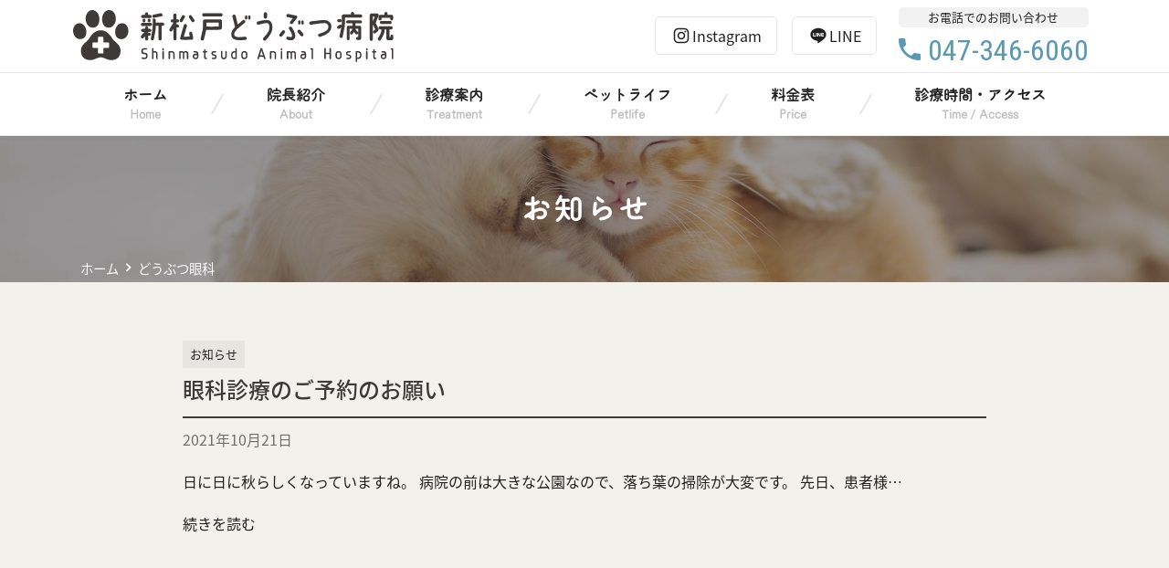

--- FILE ---
content_type: text/html; charset=UTF-8
request_url: https://shinmatsudo-ah.com/tag/%E3%81%A9%E3%81%86%E3%81%B6%E3%81%A4%E7%9C%BC%E7%A7%91/
body_size: 9825
content:
<!doctype html>
<html lang="ja">
<head>
	<meta charset="UTF-8" />
	<meta name="viewport" content="width=device-width, initial-scale=1" />
	<meta name='robots' content='index, follow, max-image-preview:large, max-snippet:-1, max-video-preview:-1' />

	<!-- This site is optimized with the Yoast SEO plugin v26.8 - https://yoast.com/product/yoast-seo-wordpress/ -->
	<title>どうぶつ眼科 アーカイブ - 新松戸どうぶつ病院</title>
	<link rel="canonical" href="https://shinmatsudo-ah.com/tag/どうぶつ眼科/" />
	<meta property="og:locale" content="ja_JP" />
	<meta property="og:type" content="article" />
	<meta property="og:title" content="どうぶつ眼科 アーカイブ - 新松戸どうぶつ病院" />
	<meta property="og:url" content="https://shinmatsudo-ah.com/tag/どうぶつ眼科/" />
	<meta property="og:site_name" content="新松戸どうぶつ病院" />
	<meta name="twitter:card" content="summary_large_image" />
	<script type="application/ld+json" class="yoast-schema-graph">{"@context":"https://schema.org","@graph":[{"@type":"CollectionPage","@id":"https://shinmatsudo-ah.com/tag/%e3%81%a9%e3%81%86%e3%81%b6%e3%81%a4%e7%9c%bc%e7%a7%91/","url":"https://shinmatsudo-ah.com/tag/%e3%81%a9%e3%81%86%e3%81%b6%e3%81%a4%e7%9c%bc%e7%a7%91/","name":"どうぶつ眼科 アーカイブ - 新松戸どうぶつ病院","isPartOf":{"@id":"https://shinmatsudo-ah.com/#website"},"breadcrumb":{"@id":"https://shinmatsudo-ah.com/tag/%e3%81%a9%e3%81%86%e3%81%b6%e3%81%a4%e7%9c%bc%e7%a7%91/#breadcrumb"},"inLanguage":"ja"},{"@type":"BreadcrumbList","@id":"https://shinmatsudo-ah.com/tag/%e3%81%a9%e3%81%86%e3%81%b6%e3%81%a4%e7%9c%bc%e7%a7%91/#breadcrumb","itemListElement":[{"@type":"ListItem","position":1,"name":"ホーム","item":"https://shinmatsudo-ah.com/"},{"@type":"ListItem","position":2,"name":"どうぶつ眼科"}]},{"@type":"WebSite","@id":"https://shinmatsudo-ah.com/#website","url":"https://shinmatsudo-ah.com/","name":"新松戸どうぶつ病院","description":"新松戸どうぶつ病院","publisher":{"@id":"https://shinmatsudo-ah.com/#organization"},"potentialAction":[{"@type":"SearchAction","target":{"@type":"EntryPoint","urlTemplate":"https://shinmatsudo-ah.com/?s={search_term_string}"},"query-input":{"@type":"PropertyValueSpecification","valueRequired":true,"valueName":"search_term_string"}}],"inLanguage":"ja"},{"@type":"Organization","@id":"https://shinmatsudo-ah.com/#organization","name":"新松戸どうぶつ病院","url":"https://shinmatsudo-ah.com/","logo":{"@type":"ImageObject","inLanguage":"ja","@id":"https://shinmatsudo-ah.com/#/schema/logo/image/","url":"https://shinmatsudo-ah.com/wp/wp-content/uploads/2021/03/site_ogp.png","contentUrl":"https://shinmatsudo-ah.com/wp/wp-content/uploads/2021/03/site_ogp.png","width":1200,"height":630,"caption":"新松戸どうぶつ病院"},"image":{"@id":"https://shinmatsudo-ah.com/#/schema/logo/image/"}}]}</script>
	<!-- / Yoast SEO plugin. -->



<script>
dataLayer = [[]];
</script>
<!-- Google Tag Manager -->
<script>(function(w,d,s,l,i){w[l]=w[l]||[];w[l].push({'gtm.start':
new Date().getTime(),event:'gtm.js'});var f=d.getElementsByTagName(s)[0],
j=d.createElement(s),dl=l!='dataLayer'?'&l='+l:'';j.async=true;j.src=
'https://www.googletagmanager.com/gtm.js?id='+i+dl;f.parentNode.insertBefore(j,f);
})(window,document,'script','dataLayer','GTM-5K4L3RM');</script>
<!-- End Google Tag Manager --><link rel='dns-prefetch' href='//fonts.googleapis.com' />
<link rel="alternate" type="application/rss+xml" title="新松戸どうぶつ病院 &raquo; フィード" href="https://shinmatsudo-ah.com/feed/" />
<link rel="alternate" type="application/rss+xml" title="新松戸どうぶつ病院 &raquo; コメントフィード" href="https://shinmatsudo-ah.com/comments/feed/" />
<link rel="alternate" type="application/rss+xml" title="新松戸どうぶつ病院 &raquo; どうぶつ眼科 タグのフィード" href="https://shinmatsudo-ah.com/tag/%e3%81%a9%e3%81%86%e3%81%b6%e3%81%a4%e7%9c%bc%e7%a7%91/feed/" />
<style id='wp-img-auto-sizes-contain-inline-css'>
img:is([sizes=auto i],[sizes^="auto," i]){contain-intrinsic-size:3000px 1500px}
/*# sourceURL=wp-img-auto-sizes-contain-inline-css */
</style>
<style id='wp-emoji-styles-inline-css'>

	img.wp-smiley, img.emoji {
		display: inline !important;
		border: none !important;
		box-shadow: none !important;
		height: 1em !important;
		width: 1em !important;
		margin: 0 0.07em !important;
		vertical-align: -0.1em !important;
		background: none !important;
		padding: 0 !important;
	}
/*# sourceURL=wp-emoji-styles-inline-css */
</style>
<link rel='stylesheet' id='theme-style-css' href='https://shinmatsudo-ah.com/wp/wp-content/themes/pxlm-shinmatsudoah/style.css?ver=1.3.1' media='all' />
<link rel='stylesheet' id='ionicons-font-style-css' href='https://shinmatsudo-ah.com/wp/wp-content/themes/pxlm-shinmatsudoah/lib/ionicons/css/ionicons.min.css' media='all' />
<link rel='stylesheet' id='google-font-alphabet-style-css' href='https://fonts.googleapis.com/css2?family=Roboto+Condensed&#038;family=Playfair+Display:wght@500&#038;display=swap' media='all' />
<link rel="https://api.w.org/" href="https://shinmatsudo-ah.com/wp-json/" /><link rel="alternate" title="JSON" type="application/json" href="https://shinmatsudo-ah.com/wp-json/wp/v2/tags/27" /><link rel="EditURI" type="application/rsd+xml" title="RSD" href="https://shinmatsudo-ah.com/wp/xmlrpc.php?rsd" />
<meta name="generator" content="WordPress 6.9" />
<link rel="icon" href="https://shinmatsudo-ah.com/wp/wp-content/uploads/2021/03/cropped-favicon-32x32.png" sizes="32x32" />
<link rel="icon" href="https://shinmatsudo-ah.com/wp/wp-content/uploads/2021/03/cropped-favicon-192x192.png" sizes="192x192" />
<link rel="apple-touch-icon" href="https://shinmatsudo-ah.com/wp/wp-content/uploads/2021/03/cropped-favicon-180x180.png" />
<meta name="msapplication-TileImage" content="https://shinmatsudo-ah.com/wp/wp-content/uploads/2021/03/cropped-favicon-270x270.png" />
<style id='wp-block-paragraph-inline-css'>
.is-small-text{font-size:.875em}.is-regular-text{font-size:1em}.is-large-text{font-size:2.25em}.is-larger-text{font-size:3em}.has-drop-cap:not(:focus):first-letter{float:left;font-size:8.4em;font-style:normal;font-weight:100;line-height:.68;margin:.05em .1em 0 0;text-transform:uppercase}body.rtl .has-drop-cap:not(:focus):first-letter{float:none;margin-left:.1em}p.has-drop-cap.has-background{overflow:hidden}:root :where(p.has-background){padding:1.25em 2.375em}:where(p.has-text-color:not(.has-link-color)) a{color:inherit}p.has-text-align-left[style*="writing-mode:vertical-lr"],p.has-text-align-right[style*="writing-mode:vertical-rl"]{rotate:180deg}
/*# sourceURL=https://shinmatsudo-ah.com/wp/wp-includes/blocks/paragraph/style.min.css */
</style>
<style id='global-styles-inline-css'>
:root{--wp--preset--aspect-ratio--square: 1;--wp--preset--aspect-ratio--4-3: 4/3;--wp--preset--aspect-ratio--3-4: 3/4;--wp--preset--aspect-ratio--3-2: 3/2;--wp--preset--aspect-ratio--2-3: 2/3;--wp--preset--aspect-ratio--16-9: 16/9;--wp--preset--aspect-ratio--9-16: 9/16;--wp--preset--color--black: #000000;--wp--preset--color--cyan-bluish-gray: #abb8c3;--wp--preset--color--white: #ffffff;--wp--preset--color--pale-pink: #f78da7;--wp--preset--color--vivid-red: #cf2e2e;--wp--preset--color--luminous-vivid-orange: #ff6900;--wp--preset--color--luminous-vivid-amber: #fcb900;--wp--preset--color--light-green-cyan: #7bdcb5;--wp--preset--color--vivid-green-cyan: #00d084;--wp--preset--color--pale-cyan-blue: #8ed1fc;--wp--preset--color--vivid-cyan-blue: #0693e3;--wp--preset--color--vivid-purple: #9b51e0;--wp--preset--color--primary: var(--color-primary);--wp--preset--color--secondary: var(--color-secondary);--wp--preset--color--dark-01: var(--color-dark-01);--wp--preset--color--dark-02: var(--color-dark-02);--wp--preset--color--dark-03: var(--color-dark-03);--wp--preset--color--dark-04: var(--color-dark-04);--wp--preset--color--light-01: var(--color-light-01);--wp--preset--color--light-02: var(--color-light-02);--wp--preset--color--light-03: var(--color-light-03);--wp--preset--color--light-04: var(--color-light-04);--wp--preset--color--alto-05: var(--color-alto-05);--wp--preset--color--alto-10: var(--color-alto-10);--wp--preset--color--red: var(--color-red);--wp--preset--color--beige: var(--color-beige);--wp--preset--gradient--vivid-cyan-blue-to-vivid-purple: linear-gradient(135deg,rgb(6,147,227) 0%,rgb(155,81,224) 100%);--wp--preset--gradient--light-green-cyan-to-vivid-green-cyan: linear-gradient(135deg,rgb(122,220,180) 0%,rgb(0,208,130) 100%);--wp--preset--gradient--luminous-vivid-amber-to-luminous-vivid-orange: linear-gradient(135deg,rgb(252,185,0) 0%,rgb(255,105,0) 100%);--wp--preset--gradient--luminous-vivid-orange-to-vivid-red: linear-gradient(135deg,rgb(255,105,0) 0%,rgb(207,46,46) 100%);--wp--preset--gradient--very-light-gray-to-cyan-bluish-gray: linear-gradient(135deg,rgb(238,238,238) 0%,rgb(169,184,195) 100%);--wp--preset--gradient--cool-to-warm-spectrum: linear-gradient(135deg,rgb(74,234,220) 0%,rgb(151,120,209) 20%,rgb(207,42,186) 40%,rgb(238,44,130) 60%,rgb(251,105,98) 80%,rgb(254,248,76) 100%);--wp--preset--gradient--blush-light-purple: linear-gradient(135deg,rgb(255,206,236) 0%,rgb(152,150,240) 100%);--wp--preset--gradient--blush-bordeaux: linear-gradient(135deg,rgb(254,205,165) 0%,rgb(254,45,45) 50%,rgb(107,0,62) 100%);--wp--preset--gradient--luminous-dusk: linear-gradient(135deg,rgb(255,203,112) 0%,rgb(199,81,192) 50%,rgb(65,88,208) 100%);--wp--preset--gradient--pale-ocean: linear-gradient(135deg,rgb(255,245,203) 0%,rgb(182,227,212) 50%,rgb(51,167,181) 100%);--wp--preset--gradient--electric-grass: linear-gradient(135deg,rgb(202,248,128) 0%,rgb(113,206,126) 100%);--wp--preset--gradient--midnight: linear-gradient(135deg,rgb(2,3,129) 0%,rgb(40,116,252) 100%);--wp--preset--font-size--small: 13px;--wp--preset--font-size--medium: 20px;--wp--preset--font-size--large: 36px;--wp--preset--font-size--x-large: 42px;--wp--preset--font-size--normal: 20px;--wp--preset--spacing--20: 0.44rem;--wp--preset--spacing--30: 0.67rem;--wp--preset--spacing--40: 1rem;--wp--preset--spacing--50: 1.5rem;--wp--preset--spacing--60: 2.25rem;--wp--preset--spacing--70: 3.38rem;--wp--preset--spacing--80: 5.06rem;--wp--preset--shadow--natural: 6px 6px 9px rgba(0, 0, 0, 0.2);--wp--preset--shadow--deep: 12px 12px 50px rgba(0, 0, 0, 0.4);--wp--preset--shadow--sharp: 6px 6px 0px rgba(0, 0, 0, 0.2);--wp--preset--shadow--outlined: 6px 6px 0px -3px rgb(255, 255, 255), 6px 6px rgb(0, 0, 0);--wp--preset--shadow--crisp: 6px 6px 0px rgb(0, 0, 0);}:where(body) { margin: 0; }.wp-site-blocks > .alignleft { float: left; margin-right: 2em; }.wp-site-blocks > .alignright { float: right; margin-left: 2em; }.wp-site-blocks > .aligncenter { justify-content: center; margin-left: auto; margin-right: auto; }:where(.wp-site-blocks) > * { margin-block-start: 24px; margin-block-end: 0; }:where(.wp-site-blocks) > :first-child { margin-block-start: 0; }:where(.wp-site-blocks) > :last-child { margin-block-end: 0; }:root { --wp--style--block-gap: 24px; }:root :where(.is-layout-flow) > :first-child{margin-block-start: 0;}:root :where(.is-layout-flow) > :last-child{margin-block-end: 0;}:root :where(.is-layout-flow) > *{margin-block-start: 24px;margin-block-end: 0;}:root :where(.is-layout-constrained) > :first-child{margin-block-start: 0;}:root :where(.is-layout-constrained) > :last-child{margin-block-end: 0;}:root :where(.is-layout-constrained) > *{margin-block-start: 24px;margin-block-end: 0;}:root :where(.is-layout-flex){gap: 24px;}:root :where(.is-layout-grid){gap: 24px;}.is-layout-flow > .alignleft{float: left;margin-inline-start: 0;margin-inline-end: 2em;}.is-layout-flow > .alignright{float: right;margin-inline-start: 2em;margin-inline-end: 0;}.is-layout-flow > .aligncenter{margin-left: auto !important;margin-right: auto !important;}.is-layout-constrained > .alignleft{float: left;margin-inline-start: 0;margin-inline-end: 2em;}.is-layout-constrained > .alignright{float: right;margin-inline-start: 2em;margin-inline-end: 0;}.is-layout-constrained > .aligncenter{margin-left: auto !important;margin-right: auto !important;}.is-layout-constrained > :where(:not(.alignleft):not(.alignright):not(.alignfull)){margin-left: auto !important;margin-right: auto !important;}body .is-layout-flex{display: flex;}.is-layout-flex{flex-wrap: wrap;align-items: center;}.is-layout-flex > :is(*, div){margin: 0;}body .is-layout-grid{display: grid;}.is-layout-grid > :is(*, div){margin: 0;}body{padding-top: 0px;padding-right: 0px;padding-bottom: 0px;padding-left: 0px;}a:where(:not(.wp-element-button)){text-decoration: underline;}:root :where(.wp-element-button, .wp-block-button__link){background-color: #32373c;border-width: 0;color: #fff;font-family: inherit;font-size: inherit;font-style: inherit;font-weight: inherit;letter-spacing: inherit;line-height: inherit;padding-top: calc(0.667em + 2px);padding-right: calc(1.333em + 2px);padding-bottom: calc(0.667em + 2px);padding-left: calc(1.333em + 2px);text-decoration: none;text-transform: inherit;}.has-black-color{color: var(--wp--preset--color--black) !important;}.has-cyan-bluish-gray-color{color: var(--wp--preset--color--cyan-bluish-gray) !important;}.has-white-color{color: var(--wp--preset--color--white) !important;}.has-pale-pink-color{color: var(--wp--preset--color--pale-pink) !important;}.has-vivid-red-color{color: var(--wp--preset--color--vivid-red) !important;}.has-luminous-vivid-orange-color{color: var(--wp--preset--color--luminous-vivid-orange) !important;}.has-luminous-vivid-amber-color{color: var(--wp--preset--color--luminous-vivid-amber) !important;}.has-light-green-cyan-color{color: var(--wp--preset--color--light-green-cyan) !important;}.has-vivid-green-cyan-color{color: var(--wp--preset--color--vivid-green-cyan) !important;}.has-pale-cyan-blue-color{color: var(--wp--preset--color--pale-cyan-blue) !important;}.has-vivid-cyan-blue-color{color: var(--wp--preset--color--vivid-cyan-blue) !important;}.has-vivid-purple-color{color: var(--wp--preset--color--vivid-purple) !important;}.has-primary-color{color: var(--wp--preset--color--primary) !important;}.has-secondary-color{color: var(--wp--preset--color--secondary) !important;}.has-dark-01-color{color: var(--wp--preset--color--dark-01) !important;}.has-dark-02-color{color: var(--wp--preset--color--dark-02) !important;}.has-dark-03-color{color: var(--wp--preset--color--dark-03) !important;}.has-dark-04-color{color: var(--wp--preset--color--dark-04) !important;}.has-light-01-color{color: var(--wp--preset--color--light-01) !important;}.has-light-02-color{color: var(--wp--preset--color--light-02) !important;}.has-light-03-color{color: var(--wp--preset--color--light-03) !important;}.has-light-04-color{color: var(--wp--preset--color--light-04) !important;}.has-alto-05-color{color: var(--wp--preset--color--alto-05) !important;}.has-alto-10-color{color: var(--wp--preset--color--alto-10) !important;}.has-red-color{color: var(--wp--preset--color--red) !important;}.has-beige-color{color: var(--wp--preset--color--beige) !important;}.has-black-background-color{background-color: var(--wp--preset--color--black) !important;}.has-cyan-bluish-gray-background-color{background-color: var(--wp--preset--color--cyan-bluish-gray) !important;}.has-white-background-color{background-color: var(--wp--preset--color--white) !important;}.has-pale-pink-background-color{background-color: var(--wp--preset--color--pale-pink) !important;}.has-vivid-red-background-color{background-color: var(--wp--preset--color--vivid-red) !important;}.has-luminous-vivid-orange-background-color{background-color: var(--wp--preset--color--luminous-vivid-orange) !important;}.has-luminous-vivid-amber-background-color{background-color: var(--wp--preset--color--luminous-vivid-amber) !important;}.has-light-green-cyan-background-color{background-color: var(--wp--preset--color--light-green-cyan) !important;}.has-vivid-green-cyan-background-color{background-color: var(--wp--preset--color--vivid-green-cyan) !important;}.has-pale-cyan-blue-background-color{background-color: var(--wp--preset--color--pale-cyan-blue) !important;}.has-vivid-cyan-blue-background-color{background-color: var(--wp--preset--color--vivid-cyan-blue) !important;}.has-vivid-purple-background-color{background-color: var(--wp--preset--color--vivid-purple) !important;}.has-primary-background-color{background-color: var(--wp--preset--color--primary) !important;}.has-secondary-background-color{background-color: var(--wp--preset--color--secondary) !important;}.has-dark-01-background-color{background-color: var(--wp--preset--color--dark-01) !important;}.has-dark-02-background-color{background-color: var(--wp--preset--color--dark-02) !important;}.has-dark-03-background-color{background-color: var(--wp--preset--color--dark-03) !important;}.has-dark-04-background-color{background-color: var(--wp--preset--color--dark-04) !important;}.has-light-01-background-color{background-color: var(--wp--preset--color--light-01) !important;}.has-light-02-background-color{background-color: var(--wp--preset--color--light-02) !important;}.has-light-03-background-color{background-color: var(--wp--preset--color--light-03) !important;}.has-light-04-background-color{background-color: var(--wp--preset--color--light-04) !important;}.has-alto-05-background-color{background-color: var(--wp--preset--color--alto-05) !important;}.has-alto-10-background-color{background-color: var(--wp--preset--color--alto-10) !important;}.has-red-background-color{background-color: var(--wp--preset--color--red) !important;}.has-beige-background-color{background-color: var(--wp--preset--color--beige) !important;}.has-black-border-color{border-color: var(--wp--preset--color--black) !important;}.has-cyan-bluish-gray-border-color{border-color: var(--wp--preset--color--cyan-bluish-gray) !important;}.has-white-border-color{border-color: var(--wp--preset--color--white) !important;}.has-pale-pink-border-color{border-color: var(--wp--preset--color--pale-pink) !important;}.has-vivid-red-border-color{border-color: var(--wp--preset--color--vivid-red) !important;}.has-luminous-vivid-orange-border-color{border-color: var(--wp--preset--color--luminous-vivid-orange) !important;}.has-luminous-vivid-amber-border-color{border-color: var(--wp--preset--color--luminous-vivid-amber) !important;}.has-light-green-cyan-border-color{border-color: var(--wp--preset--color--light-green-cyan) !important;}.has-vivid-green-cyan-border-color{border-color: var(--wp--preset--color--vivid-green-cyan) !important;}.has-pale-cyan-blue-border-color{border-color: var(--wp--preset--color--pale-cyan-blue) !important;}.has-vivid-cyan-blue-border-color{border-color: var(--wp--preset--color--vivid-cyan-blue) !important;}.has-vivid-purple-border-color{border-color: var(--wp--preset--color--vivid-purple) !important;}.has-primary-border-color{border-color: var(--wp--preset--color--primary) !important;}.has-secondary-border-color{border-color: var(--wp--preset--color--secondary) !important;}.has-dark-01-border-color{border-color: var(--wp--preset--color--dark-01) !important;}.has-dark-02-border-color{border-color: var(--wp--preset--color--dark-02) !important;}.has-dark-03-border-color{border-color: var(--wp--preset--color--dark-03) !important;}.has-dark-04-border-color{border-color: var(--wp--preset--color--dark-04) !important;}.has-light-01-border-color{border-color: var(--wp--preset--color--light-01) !important;}.has-light-02-border-color{border-color: var(--wp--preset--color--light-02) !important;}.has-light-03-border-color{border-color: var(--wp--preset--color--light-03) !important;}.has-light-04-border-color{border-color: var(--wp--preset--color--light-04) !important;}.has-alto-05-border-color{border-color: var(--wp--preset--color--alto-05) !important;}.has-alto-10-border-color{border-color: var(--wp--preset--color--alto-10) !important;}.has-red-border-color{border-color: var(--wp--preset--color--red) !important;}.has-beige-border-color{border-color: var(--wp--preset--color--beige) !important;}.has-vivid-cyan-blue-to-vivid-purple-gradient-background{background: var(--wp--preset--gradient--vivid-cyan-blue-to-vivid-purple) !important;}.has-light-green-cyan-to-vivid-green-cyan-gradient-background{background: var(--wp--preset--gradient--light-green-cyan-to-vivid-green-cyan) !important;}.has-luminous-vivid-amber-to-luminous-vivid-orange-gradient-background{background: var(--wp--preset--gradient--luminous-vivid-amber-to-luminous-vivid-orange) !important;}.has-luminous-vivid-orange-to-vivid-red-gradient-background{background: var(--wp--preset--gradient--luminous-vivid-orange-to-vivid-red) !important;}.has-very-light-gray-to-cyan-bluish-gray-gradient-background{background: var(--wp--preset--gradient--very-light-gray-to-cyan-bluish-gray) !important;}.has-cool-to-warm-spectrum-gradient-background{background: var(--wp--preset--gradient--cool-to-warm-spectrum) !important;}.has-blush-light-purple-gradient-background{background: var(--wp--preset--gradient--blush-light-purple) !important;}.has-blush-bordeaux-gradient-background{background: var(--wp--preset--gradient--blush-bordeaux) !important;}.has-luminous-dusk-gradient-background{background: var(--wp--preset--gradient--luminous-dusk) !important;}.has-pale-ocean-gradient-background{background: var(--wp--preset--gradient--pale-ocean) !important;}.has-electric-grass-gradient-background{background: var(--wp--preset--gradient--electric-grass) !important;}.has-midnight-gradient-background{background: var(--wp--preset--gradient--midnight) !important;}.has-small-font-size{font-size: var(--wp--preset--font-size--small) !important;}.has-medium-font-size{font-size: var(--wp--preset--font-size--medium) !important;}.has-large-font-size{font-size: var(--wp--preset--font-size--large) !important;}.has-x-large-font-size{font-size: var(--wp--preset--font-size--x-large) !important;}.has-normal-font-size{font-size: var(--wp--preset--font-size--normal) !important;}
/*# sourceURL=global-styles-inline-css */
</style>
</head>

<body class="archive tag tag-27 wp-embed-responsive wp-theme-pxlm-shinmatsudoah">
<style>
	:root{
		--background:url('https://shinmatsudo-ah.com/wp/wp-content/themes/pxlm-shinmatsudoah/images/eyecatch.jpg');
	}
	</style><!-- Google Tag Manager (noscript) -->
<noscript><iframe src="https://www.googletagmanager.com/ns.html?id=GTM-5K4L3RM" height="0" width="0" style="display:none;visibility:hidden"></iframe></noscript>
<!-- End Google Tag Manager (noscript) -->
<div id="page" class="site">

			<div class="slide-panel">
			<div class="panel">
				<div class="content">
					<nav class="sp-main-navigation" aria-label="トップメニュー">
						<div class="menu-slide-menu-container"><ul id="menu-slide-menu" class="main-menu"><li id="menu-item-492" class="menu-item menu-item-type-post_type menu-item-object-page menu-item-home menu-item-492"><a href="https://shinmatsudo-ah.com/">ホーム</a></li>
<li id="menu-item-1858" class="menu-item menu-item-type-post_type menu-item-object-page menu-item-1858"><a href="https://shinmatsudo-ah.com/about/">院長紹介</a></li>
<li id="menu-item-2914" class="menu-item menu-item-type-post_type menu-item-object-page menu-item-2914"><a href="https://shinmatsudo-ah.com/treatment/">診療案内</a></li>
<li id="menu-item-3050" class="menu-item menu-item-type-post_type menu-item-object-page menu-item-3050"><a href="https://shinmatsudo-ah.com/petlife/">ペットライフ</a></li>
<li id="menu-item-524" class="menu-item menu-item-type-post_type menu-item-object-page menu-item-524"><a href="https://shinmatsudo-ah.com/price/">料金表</a></li>
<li id="menu-item-525" class="menu-item menu-item-type-post_type menu-item-object-page menu-item-525"><a href="https://shinmatsudo-ah.com/time-access/">診療時間・アクセス</a></li>
<li id="menu-item-3748" class="menu-item menu-item-type-post_type menu-item-object-page menu-item-3748"><a href="https://shinmatsudo-ah.com/recruit/">求人情報</a></li>
</ul></div>					</nav><!-- #site-navigation -->
				</div>
			</div>
		</div>
	
	<header id="masthead" class="site-header" role="banner">
		<div class="site-logo-area">
			<div class="logo">
									<p class="site-title">
						<a href="https://shinmatsudo-ah.com/" rel="home">
							<img src="https://shinmatsudo-ah.com/wp/wp-content/themes/pxlm-shinmatsudoah/images/site_logo_h.svg" alt="新松戸どうぶつ病院">
						</a>
					</p>
							</div>
			<div class="button">
				<ul class="box">
					<li>
						<a href="https://www.instagram.com/shinmatsudo_ah/" target="_blank" class="instagram">Instagram</a>
					</li>
					<li>
						<a href="https://lin.ee/bsxEgcg" target="_blank" class="line">LINE</a>
					</li>
					<li>
						<a href="tel:0473466060" class="call">
							<span class="text">お電話でのお問い合わせ</span>
							<span class="message"><i class="ion ion-md-call"></i>047-346-6060</span>
						</a>
					</li>
				</ul>
			</div>
		</div>
	</header><!-- .site-header -->

	
	<nav id="site-navigation" class="main-navigation" role="navigation" aria-label="プライマリメニュー">
		<div class="menu-global-menu-container"><ul id="menu-global-menu" class="primary-menu menu"><li id="menu-item-23" class="menu-item menu-item-type-post_type menu-item-object-page menu-item-home menu-item-23"><a href="https://shinmatsudo-ah.com/">ホーム</a></li>
<li id="menu-item-1883" class="menu-item menu-item-type-post_type menu-item-object-page menu-item-1883"><a href="https://shinmatsudo-ah.com/about/">院長紹介</a></li>
<li id="menu-item-2915" class="menu-item menu-item-type-post_type menu-item-object-page menu-item-has-children menu-item-2915"><a href="https://shinmatsudo-ah.com/treatment/">診療案内</a>
<ul class="sub-menu">
	<li id="menu-item-3071" class="menu-item menu-item-type-post_type menu-item-object-page menu-item-3071"><a href="https://shinmatsudo-ah.com/treatment/ophthalmology/">眼科</a></li>
	<li id="menu-item-3070" class="menu-item menu-item-type-post_type menu-item-object-page menu-item-3070"><a href="https://shinmatsudo-ah.com/treatment/general/">一般診療(内科/外科)</a></li>
	<li id="menu-item-3068" class="menu-item menu-item-type-post_type menu-item-object-page menu-item-3068"><a href="https://shinmatsudo-ah.com/treatment/dental/">一般歯科</a></li>
	<li id="menu-item-3067" class="menu-item menu-item-type-post_type menu-item-object-page menu-item-3067"><a href="https://shinmatsudo-ah.com/treatment/prevention/">予防医療</a></li>
	<li id="menu-item-3066" class="menu-item menu-item-type-post_type menu-item-object-page menu-item-3066"><a href="https://shinmatsudo-ah.com/treatment/nakanishi/">中西統合医療</a></li>
</ul>
</li>
<li id="menu-item-3049" class="menu-item menu-item-type-post_type menu-item-object-page menu-item-has-children menu-item-3049"><a href="https://shinmatsudo-ah.com/petlife/">ペットライフ</a>
<ul class="sub-menu">
	<li id="menu-item-3052" class="menu-item menu-item-type-post_type menu-item-object-page menu-item-3052"><a href="https://shinmatsudo-ah.com/petlife/trimming/">メディカルトリミング</a></li>
	<li id="menu-item-3053" class="menu-item menu-item-type-post_type menu-item-object-page menu-item-3053"><a href="https://shinmatsudo-ah.com/petlife/hotel/">ペットホテル</a></li>
</ul>
</li>
<li id="menu-item-107" class="menu-item menu-item-type-post_type menu-item-object-page menu-item-107"><a href="https://shinmatsudo-ah.com/price/">料金表</a></li>
<li id="menu-item-74" class="menu-item menu-item-type-post_type menu-item-object-page menu-item-74"><a href="https://shinmatsudo-ah.com/time-access/">診療時間・アクセス</a></li>
</ul></div>	</nav><!-- .main-navigation -->

	<div id="content" class="site-content">
		<div id="primary" class="content-area">
			<main id="main" class="site-main" role="main">
<div class="main-title-area">
    <div class="page-title">
        <div>お知らせ</div>    </div>
    <div class="page-breadcrumbs">
        <div class="breadcrumbs"><ul><li><a href="https://shinmatsudo-ah.com"><span>ホーム</span></a></li><li><span>どうぶつ眼科</span></li></ul></div>    </div>
</div>
<div id="primary" class="content-area">
	<main id="main" class="site-main" role="main">

		
		<header class="page-header">
			<h1 class="page-title">どうぶつ眼科</h1>		</header><!-- .page-header -->

		
<article id="post-3986" class="post-3986 post type-post status-publish format-standard hentry category-information tag-27 tag-26 tag-28 tag-17 tag-29 tag-30 tag-25">
    <header class="entry-header">
                    <div class="categorey-meta">
                <ul class="post-categories">
	<li><a href="https://shinmatsudo-ah.com/category/information/" rel="category tag">お知らせ</a></li></ul>            </div>
                <h2 class="entry-title"><a href="https://shinmatsudo-ah.com/2021/10/21/%e7%9c%bc%e7%a7%91%e8%a8%ba%e7%99%82%e3%81%ae%e3%81%94%e4%ba%88%e7%b4%84%e3%81%ae%e3%81%8a%e9%a1%98%e3%81%84/" rel="bookmark">眼科診療のご予約のお願い</a></h2>        <div class="post-meta"><span class="posted-on"><a href="https://shinmatsudo-ah.com/2021/10/21/%e7%9c%bc%e7%a7%91%e8%a8%ba%e7%99%82%e3%81%ae%e3%81%94%e4%ba%88%e7%b4%84%e3%81%ae%e3%81%8a%e9%a1%98%e3%81%84/" rel="bookmark"><time class="entry-date published" datetime="2021-10-21T16:25:09+09:00">2021年10月21日</time><time class="updated" datetime="2021-10-21T16:25:10+09:00">2021年10月21日</time></a></span></div>
    </header><!-- .entry-header -->

    <div class="entry-content">
        <p>日に日に秋らしくなっていますね。 病院の前は大きな公園なので、落ち葉の掃除が大変です。 先日、患者様&#8230;</p>
    </div><!-- .entry-content -->

    <footer class="entry-footer">
        <a href="https://shinmatsudo-ah.com/2021/10/21/%e7%9c%bc%e7%a7%91%e8%a8%ba%e7%99%82%e3%81%ae%e3%81%94%e4%ba%88%e7%b4%84%e3%81%ae%e3%81%8a%e9%a1%98%e3%81%84/" class="more">続きを読む</a>
    </footer><!-- .entry-footer -->
</article><!-- #post-3986 -->
		
	</main><!-- .site-main -->
</div><!-- .content-area -->


			</main><!-- #main -->
		</div><!-- #primary -->
	</div><!-- #content -->

	<footer id="colophon" class="site-footer" role="contentinfo">

		<div class="site-map">
			<iframe src="https://www.google.com/maps/embed?pb=!1m14!1m8!1m3!1d12939.596078734578!2d139.9105415!3d35.8269532!3m2!1i1024!2i768!4f13.1!3m3!1m2!1s0x0%3A0x774431de24e9b3ce!2z5paw5p2-5oi45YuV54mp55eF6Zmi!5e0!3m2!1sja!2sjp!4v1612670572881!5m2!1sja!2sjp" frameborder="0" style="border:0;" allowfullscreen="" aria-hidden="false" tabindex="0" loading="lazy" class="google-map"></iframe>
		</div><!-- .site-map -->

		<div class="site-info">
			<div class="site-info-wrap">
				<div class="first">
					<p class="title">
						<a href="https://shinmatsudo-ah.com/" rel="home">
							<img src="https://shinmatsudo-ah.com/wp/wp-content/themes/pxlm-shinmatsudoah/images/site_logo_h.svg" alt="新松戸どうぶつ病院">
						</a>
					</p>
					<p class="address">〒270-0034<br>千葉県松戸市新松戸6-13-2</p>
					<ul class="conversion">
						<li>
							<a href="tel:0473466060" class="call conversion-footer-call">
								<span class="content"><i class="ion ion-md-call"></i>047-346-6060</span>
							</a>
						</li>
					</ul>
					<div class="site-sns">
						<ul>
							<li><a href="https://lin.ee/bsxEgcg" target="_blank" class="line">LINE</a></li>
							<li><a href="https://www.instagram.com/shinmatsudo_ah/" target="_blank" class="instagram">Instagram</a></li>
							<li><a href="https://j-pcm.com/" target="_blank" class="jpcm"><img src="https://shinmatsudo-ah.com/wp/wp-content/uploads/2023/02/jpcmlogo.png" alt="日本ペット中医学研究会"></a></li>
						</ul>
					</div>
				</div>
				<div class="second">
					<div class="site-menu">
						<nav class="footer-navigation" role="navigation" aria-label="セカンダリーメニュー">
							<div class="menu-footer-menu-container"><ul id="menu-footer-menu" class="secondary-menu"><li id="menu-item-1409" class="menu-item menu-item-type-post_type menu-item-object-page menu-item-home menu-item-1409"><a href="https://shinmatsudo-ah.com/">ホーム</a></li>
<li id="menu-item-1877" class="menu-item menu-item-type-post_type menu-item-object-page menu-item-1877"><a href="https://shinmatsudo-ah.com/about/">院長紹介</a></li>
<li id="menu-item-2913" class="menu-item menu-item-type-post_type menu-item-object-page menu-item-2913"><a href="https://shinmatsudo-ah.com/treatment/">診療案内</a></li>
<li id="menu-item-3046" class="menu-item menu-item-type-post_type menu-item-object-page menu-item-3046"><a href="https://shinmatsudo-ah.com/petlife/">ペットライフ</a></li>
<li id="menu-item-307" class="menu-item menu-item-type-post_type menu-item-object-page menu-item-307"><a href="https://shinmatsudo-ah.com/price/">料金表</a></li>
<li id="menu-item-308" class="menu-item menu-item-type-post_type menu-item-object-page menu-item-308"><a href="https://shinmatsudo-ah.com/time-access/">診療時間・アクセス</a></li>
<li id="menu-item-3750" class="menu-item menu-item-type-post_type menu-item-object-page menu-item-3750"><a href="https://shinmatsudo-ah.com/recruit/">求人情報</a></li>
<li id="menu-item-725" class="menu-item menu-item-type-post_type menu-item-object-page menu-item-725"><a href="https://shinmatsudo-ah.com/privacypolicy/">プライバシーポリシー</a></li>
</ul></div>						</nav><!-- .main-navigation -->
					</div>
				</div>
				<div class="third">
					<div class="box">
						<figure class="time">
							<table>
								<thead>
									<tr><th>診療時間</th><th>月</th><th>火</th><th>水</th><th>木</th><th>金</th><th>土</th><th>日</th><th>祝</th></tr>
								</thead>
								<tbody>
									<tr><th>09:30-12:00</th><td>●</td><td>●</td><td>●</td><td>▲</td><td>●</td><td>●</td><td>-</td><td>※</td></tr>
									<tr><th>15:00-18:00</th><td>●</td><td>●</td><td>●</td><td>-</td><td>●</td><td>●</td><td>-</td><td>※</td></tr>
								</tbody>
								<caption>
									<p>▲ … 手術日（眼科）・完全予約制<br>※ … 不定休</p>
								</caption>
							</table>
						</figure>
					</div>
				</div>
			</div>
		</div><!-- .site-info -->

		<div class="card">
			<div class="card-box">
				<div class="first">
					<h2>対応カード</h2>
					<img src="https://shinmatsudo-ah.com/wp/wp-content/themes/pxlm-shinmatsudoah/images/card_01.png" alt="各種クレジットカード対応" loading="lazy">
				</div>
				<div class="second">
					<h2>対応保険</h2>
					<img src="https://shinmatsudo-ah.com/wp/wp-content/themes/pxlm-shinmatsudoah/images/card_04.png" alt="各種ペット保険対応" loading="lazy">
				</div>
			</div>
		</div>

		<div class="site-copyright">
			<div class="content">
				<p>© 2026 <br class="display-none-up-md"><a href="https://shinmatsudo-ah.com/">新松戸どうぶつ病院</a></p>
			</div>
		</div><!-- .site-copyright -->

	</footer><!-- #colophon -->

	<div class="sp-float-menu">
		<ul>
			<li>
				<a href="tel:0473466060">
					<i class="ion ion-md-call"></i>電話する
				</a>
			</li>
			<li>
				<button class="slide-menu-button">
					<i class="ion ion-md-menu"></i>
					<i class="ion ion-md-close"></i>
				</button>
			</li>
		</ul>
	</div>

<script type="speculationrules">
{"prefetch":[{"source":"document","where":{"and":[{"href_matches":"/*"},{"not":{"href_matches":["/wp/wp-*.php","/wp/wp-admin/*","/wp/wp-content/uploads/*","/wp/wp-content/*","/wp/wp-content/plugins/*","/wp/wp-content/themes/pxlm-shinmatsudoah/*","/*\\?(.+)"]}},{"not":{"selector_matches":"a[rel~=\"nofollow\"]"}},{"not":{"selector_matches":".no-prefetch, .no-prefetch a"}}]},"eagerness":"conservative"}]}
</script>
<script src="https://shinmatsudo-ah.com/wp/wp-content/themes/pxlm-shinmatsudoah/lib/ionicons/ionicons.js?ver=1.3.1" id="iconicons-script-js"></script>
<script src="https://shinmatsudo-ah.com/wp/wp-content/themes/pxlm-shinmatsudoah/js/common.js?ver=1.3.1" id="common-script-js"></script>
<script id="wp-emoji-settings" type="application/json">
{"baseUrl":"https://s.w.org/images/core/emoji/17.0.2/72x72/","ext":".png","svgUrl":"https://s.w.org/images/core/emoji/17.0.2/svg/","svgExt":".svg","source":{"concatemoji":"https://shinmatsudo-ah.com/wp/wp-includes/js/wp-emoji-release.min.js?ver=6.9"}}
</script>
<script type="module">
/*! This file is auto-generated */
const a=JSON.parse(document.getElementById("wp-emoji-settings").textContent),o=(window._wpemojiSettings=a,"wpEmojiSettingsSupports"),s=["flag","emoji"];function i(e){try{var t={supportTests:e,timestamp:(new Date).valueOf()};sessionStorage.setItem(o,JSON.stringify(t))}catch(e){}}function c(e,t,n){e.clearRect(0,0,e.canvas.width,e.canvas.height),e.fillText(t,0,0);t=new Uint32Array(e.getImageData(0,0,e.canvas.width,e.canvas.height).data);e.clearRect(0,0,e.canvas.width,e.canvas.height),e.fillText(n,0,0);const a=new Uint32Array(e.getImageData(0,0,e.canvas.width,e.canvas.height).data);return t.every((e,t)=>e===a[t])}function p(e,t){e.clearRect(0,0,e.canvas.width,e.canvas.height),e.fillText(t,0,0);var n=e.getImageData(16,16,1,1);for(let e=0;e<n.data.length;e++)if(0!==n.data[e])return!1;return!0}function u(e,t,n,a){switch(t){case"flag":return n(e,"\ud83c\udff3\ufe0f\u200d\u26a7\ufe0f","\ud83c\udff3\ufe0f\u200b\u26a7\ufe0f")?!1:!n(e,"\ud83c\udde8\ud83c\uddf6","\ud83c\udde8\u200b\ud83c\uddf6")&&!n(e,"\ud83c\udff4\udb40\udc67\udb40\udc62\udb40\udc65\udb40\udc6e\udb40\udc67\udb40\udc7f","\ud83c\udff4\u200b\udb40\udc67\u200b\udb40\udc62\u200b\udb40\udc65\u200b\udb40\udc6e\u200b\udb40\udc67\u200b\udb40\udc7f");case"emoji":return!a(e,"\ud83e\u1fac8")}return!1}function f(e,t,n,a){let r;const o=(r="undefined"!=typeof WorkerGlobalScope&&self instanceof WorkerGlobalScope?new OffscreenCanvas(300,150):document.createElement("canvas")).getContext("2d",{willReadFrequently:!0}),s=(o.textBaseline="top",o.font="600 32px Arial",{});return e.forEach(e=>{s[e]=t(o,e,n,a)}),s}function r(e){var t=document.createElement("script");t.src=e,t.defer=!0,document.head.appendChild(t)}a.supports={everything:!0,everythingExceptFlag:!0},new Promise(t=>{let n=function(){try{var e=JSON.parse(sessionStorage.getItem(o));if("object"==typeof e&&"number"==typeof e.timestamp&&(new Date).valueOf()<e.timestamp+604800&&"object"==typeof e.supportTests)return e.supportTests}catch(e){}return null}();if(!n){if("undefined"!=typeof Worker&&"undefined"!=typeof OffscreenCanvas&&"undefined"!=typeof URL&&URL.createObjectURL&&"undefined"!=typeof Blob)try{var e="postMessage("+f.toString()+"("+[JSON.stringify(s),u.toString(),c.toString(),p.toString()].join(",")+"));",a=new Blob([e],{type:"text/javascript"});const r=new Worker(URL.createObjectURL(a),{name:"wpTestEmojiSupports"});return void(r.onmessage=e=>{i(n=e.data),r.terminate(),t(n)})}catch(e){}i(n=f(s,u,c,p))}t(n)}).then(e=>{for(const n in e)a.supports[n]=e[n],a.supports.everything=a.supports.everything&&a.supports[n],"flag"!==n&&(a.supports.everythingExceptFlag=a.supports.everythingExceptFlag&&a.supports[n]);var t;a.supports.everythingExceptFlag=a.supports.everythingExceptFlag&&!a.supports.flag,a.supports.everything||((t=a.source||{}).concatemoji?r(t.concatemoji):t.wpemoji&&t.twemoji&&(r(t.twemoji),r(t.wpemoji)))});
//# sourceURL=https://shinmatsudo-ah.com/wp/wp-includes/js/wp-emoji-loader.min.js
</script>

</body>

</html>

--- FILE ---
content_type: text/css
request_url: https://shinmatsudo-ah.com/wp/wp-content/themes/pxlm-shinmatsudoah/style.css?ver=1.3.1
body_size: 11912
content:
@charset "UTF-8";
/*!
Theme Name: 新松戸どうぶつ病院
Text Domain: pxlm
Version: 1.3.1
Requires at least: 5.4
Requires PHP: 7.4
Tags: editor-style,block-styles
Description: ピクセリウム株式会社によるテーマ
Author: ピクセリウム株式会社
Author URI: https://pixelium.jp/
Theme URI: https://shinmatsudo-ah.com/
*/*,:after,:before{border-style:solid;border-width:0;box-sizing:border-box}html{-webkit-tap-highlight-color:transparent;-webkit-text-size-adjust:100%;line-height:1.15}body{margin:0}main{display:block}address,blockquote,dl,figure,form,iframe,p,pre,table{margin:0}h1,h2,h3,h4,h5,h6{font-size:inherit;font-weight:inherit;line-height:inherit;margin:0}ol,ul{list-style:none;margin:0;padding:0}dt{font-weight:700}dd{margin-left:0}hr{border-top-width:1px;box-sizing:content-box;clear:both;color:inherit;height:0;margin:0;overflow:visible}pre{font-family:monospace,monospace;font-size:inherit}address{font-style:inherit}a{background-color:transparent;color:inherit;text-decoration:none}abbr[title]{-webkit-text-decoration:underline dotted;text-decoration:underline dotted}b,strong{font-weight:bolder}code,kbd,samp{font-family:monospace,monospace;font-size:inherit}small{font-size:80%}sub,sup{font-size:75%;line-height:0;position:relative;vertical-align:baseline}sub{bottom:-.25em}sup{top:-.5em}embed,iframe,img,object{vertical-align:bottom}button,input,optgroup,select,textarea{-webkit-appearance:none;-moz-appearance:none;appearance:none;background:transparent;border-radius:0;color:inherit;font:inherit;margin:0;outline:0;padding:0;text-align:inherit;vertical-align:middle}[type=checkbox]{-webkit-appearance:checkbox;-moz-appearance:checkbox;appearance:checkbox}[type=radio]{-webkit-appearance:radio;-moz-appearance:radio;appearance:radio}button,input{overflow:visible}button,select{text-transform:none}[type=button],[type=reset],[type=submit],button{-webkit-appearance:none;-moz-appearance:none;appearance:none;cursor:pointer}[type=button][disabled],[type=reset][disabled],[type=submit][disabled],button[disabled]{cursor:default}[type=button]::-moz-focus-inner,[type=reset]::-moz-focus-inner,[type=submit]::-moz-focus-inner,button::-moz-focus-inner{border-style:none;padding:0}[type=button]:-moz-focusring,[type=reset]:-moz-focusring,[type=submit]:-moz-focusring,button:-moz-focusring{outline:1px dotted ButtonText}select::-ms-expand{display:none}fieldset,option{padding:0}fieldset{margin:0;min-width:0}legend{color:inherit;display:table;max-width:100%;padding:0;white-space:normal}progress{vertical-align:baseline}textarea{overflow:auto}[type=number]::-webkit-inner-spin-button,[type=number]::-webkit-outer-spin-button{height:auto}[type=search]{outline-offset:-2px}[type=search]::-webkit-search-decoration{-webkit-appearance:none}::-webkit-file-upload-button{-webkit-appearance:button;font:inherit}label[for]{cursor:pointer}details{display:block}summary{display:list-item}[contenteditable]{outline:none}table{border-collapse:collapse;border-spacing:0}caption{text-align:left}td,th{padding:0;vertical-align:top}th{font-weight:700;text-align:left}[hidden],template{display:none}.display-none-down,.display-none-up{display:none!important}html{font-family:noto-sans-cjk-jp,sans-serif;font-size:16px;scroll-behavior:smooth;scroll-padding-top:157px}body{background-color:var(--color-beige);color:rgba(0,0,0,.87);font-weight:400;line-height:1.9}a{color:var(--color-dark-01);transition:color .3s,background-color .3s;word-break:break-all}a:hover{color:var(--color-primary)}:root{
  /*! color */--color-alto-05:rgba(0,0,0,.05);--color-alto-10:rgba(0,0,0,.1);--color-beige:#f3f1ec;--color-border:#e6e6e6;--color-brand-ja:#24903a;--color-dark-01:rgba(0,0,0,.87);--color-dark-02:rgba(0,0,0,.54);--color-dark-03:rgba(0,0,0,.26);--color-dark-04:rgba(0,0,0,.12);--color-light-01:#fff;--color-light-02:hsla(0,0%,100%,.7);--color-light-03:hsla(0,0%,100%,.3);--color-light-04:hsla(0,0%,100%,.12);--color-primary:#5999b2;--color-secondary:#3f3a39;--color-white:#fff;
  /*! size */--container-fluid:100%;--container-lv0:880px;--container-lv1:1120px;
  /*! --font-family*/--font-family-alto-01:Roboto Condensed,sans-serif;--font-family-alto-02:maru-maru-gothic-clr-stdn,sans-serif;--font-family-alto-03:Playfair Display,sans-serif;--font-family-ionicons:ionicons;--font-family-sanserif:noto-sans-cjk-jp,sans-serif;
  /*! font-size */--font-size-2xl:1.5rem;--font-size-3xl:2rem;--font-size-4xl:3rem;--font-size-lg:1.125rem;--font-size-md:1rem;--font-size-sm:0.875rem;--font-size-xl:1.25rem}.site-header{background-color:var(--color-white);position:sticky;top:0;z-index:10}.admin-bar .site-header{top:32px}.site-header .site-logo-area{grid-gap:1rem;display:grid;grid-template-areas:"logo button";grid-template-columns:1.4fr 3fr;margin-left:auto;margin-right:auto;max-width:var(--container-lv1);width:100%}.site-header .site-logo-area .logo{align-items:center;display:flex;grid-area:logo}.site-header .site-logo-area .logo .site-title{width:100%}.site-header .site-logo-area .logo .site-title a{display:block;transition:.3s;width:100%}.site-header .site-logo-area .logo .site-title a img{display:block;width:100%}.site-header .site-logo-area .logo .site-title a:hover{opacity:.5}.site-header .site-logo-area .button{display:flex;grid-area:button;justify-content:flex-end}.site-header .site-logo-area .button .box{grid-gap:1rem;align-items:center;display:grid;grid-template-areas:"instagram recruit call";grid-template-columns:auto auto}.site-header .site-logo-area .button .box .instagram,.site-header .site-logo-area .button .box .line{align-items:center;border:1px solid var(--color-border);border-radius:5px;display:inline-flex;gap:.5rem;grid-area:instagram;line-height:1;margin-block:2rem;padding:.5rem 1rem;transition:background .3s ease,color .3s ease,border .3s ease}.site-header .site-logo-area .button .box .instagram ion-icon,.site-header .site-logo-area .button .box .line ion-icon{font-size:var(--font-size-2xl)}.site-header .site-logo-area .button .box .instagram:hover,.site-header .site-logo-area .button .box .line:hover{background-color:var(--color-secondary);border:1px solid var(--color-secondary);color:var(--color-white)}.site-header .site-logo-area .button .box .recruit{align-items:center;border:1px solid var(--color-border);border-radius:5px;color:var(--color-secondary);display:inline-flex;grid-area:recruit;line-height:1;padding:.5rem 1rem;transition:background .3s ease,color .3s ease,border .3s ease}.site-header .site-logo-area .button .box .recruit .ion{font-size:var(--font-size-xl);margin-right:.5rem}.site-header .site-logo-area .button .box .recruit:hover{background-color:var(--color-secondary);border:1px solid var(--color-secondary);color:var(--color-white)}.site-header .site-logo-area .button .box .call{display:block;grid-area:call;line-height:1;padding:.5rem;transition:.3s}.site-header .site-logo-area .button .box .call .ion{font-size:2rem;margin-right:.5rem}.site-header .site-logo-area .button .box .call:hover{opacity:.5}.site-header .site-logo-area .button .box .call .text{background-color:var(--color-alto-05);border-radius:5px;display:block;font-size:.8rem;padding:.3rem;text-align:center}.site-header .site-logo-area .button .box .call .message{color:var(--color-primary);display:block;font-family:var(--font-family-alto-01);font-size:2rem;font-weight:500;margin-top:.5rem;text-align:center}.site-footer .site-map iframe{filter:sepia(20%) grayscale(50%);height:300px;transition:.3s;width:100%}.site-footer .site-map iframe:hover{filter:sepia(0) grayscale(0)}.site-footer .site-info{display:flex;justify-content:center}.site-footer .site-info .site-info-wrap{display:grid;grid-template-areas:"first third second";grid-template-columns:1.3fr auto 1.5fr;max-width:var(--container-lv1);width:100%}.site-footer .site-info .first{grid-area:first;padding:2rem}.site-footer .site-info .second{border-left:1px solid var(--color-border);grid-area:second;padding:2rem}.site-footer .site-info .third{border-left:1px solid var(--color-border);grid-area:third;padding:2rem}.site-footer .site-info .conversion{line-height:1;margin-top:1rem}.site-footer .site-info .conversion .call{display:flex;transition:.3s}.site-footer .site-info .conversion .call:hover{opacity:.7}.site-footer .site-info .conversion .call .content{color:var(--color-primary);font-family:var(--font-family-alto-01);font-size:var(--font-size-3xl)}.site-footer .site-info .conversion .call .ion{margin-right:.5rem}.site-footer .site-info .title a{display:block;transition:.3s}.site-footer .site-info .title a:hover{opacity:.7}.site-footer .site-info .title a img{width:100%}.site-footer .site-info .time table{background-color:var(--color-white);color:var(--color-dark-02);width:100%}.site-footer .site-info .time table caption{caption-side:bottom;color:rgba(0,0,0,.54);padding:.5rem;text-align:left}.site-footer .site-info .time table td,.site-footer .site-info .time table th{border:1px solid var(--color-border);padding:.5rem;text-align:center;vertical-align:middle}.site-footer .site-info .time table tbody th{background-color:rgba(0,0,0,.05)}.site-footer .site-info .time table thead{background-color:var(--color-secondary);color:#fff;font-weight:500;margin-bottom:1rem}.site-footer .site-info .address,.site-footer .site-info .button{margin-top:1rem}.site-footer .site-info .button a{align-items:center;border:1px solid #3f3a39;color:#3f3a39;display:inline-flex;padding:1rem;text-decoration:none;transition:.3s}.site-footer .site-info .button a:hover{background-color:#3f3a39;color:#fff}.site-footer .site-info .button a .ion{margin-left:.5rem}.site-footer .site-info .site-menu .secondary-menu{display:flex;flex-flow:column;justify-content:space-between}.site-footer .site-info .site-menu .secondary-menu a{color:rgba(0,0,0,.54);text-decoration:none;transition:.3s}.site-footer .site-info .site-menu .secondary-menu a:hover{color:#5999b2}.site-footer .site-info .site-menu .secondary-menu a:before{content:"\f3d1";font-family:ionicons;margin-right:.5rem}.site-footer .site-info .site-sns{margin-block:2rem}.site-footer .site-info .site-sns li+li{-webkit-margin-before:1rem;margin-block-start:1rem}.site-footer .site-info .site-sns a{border:1px solid var(--color-border);border-radius:5px;display:inline-flex}.site-footer .site-info .site-sns .instagram,.site-footer .site-info .site-sns .line{align-items:center;font-size:var(--font-size-2xl);gap:.5rem;line-height:1;padding:.5rem 1rem;transition:background .3s ease}.site-footer .site-info .site-sns .instagram ion-icon,.site-footer .site-info .site-sns .line ion-icon{font-size:var(--font-size-3xl)}.site-footer .site-info .site-sns .instagram:hover,.site-footer .site-info .site-sns .line:hover{background:#fff;color:var(--color-secondary)}.site-footer .site-info .site-sns .jpcm{padding:1rem}.site-footer .card{border-top:1px solid var(--color-border);display:flex;justify-content:center}.site-footer .card .card-box{grid-gap:1rem;display:grid;grid-template-areas:"first second";grid-template-columns:1fr 1fr;justify-content:center;max-width:var(--container-lv1);padding:1rem 2rem}.site-footer .card .card-box .first{grid-area:first}.site-footer .card .card-box .second{grid-area:second}.site-footer .card .card-box img{width:100%}.site-footer .site-copyright{background-color:var(--color-white);border-top:1px solid var(--color-border);padding:1rem 0}.site-footer .site-copyright .content{margin-left:auto;margin-right:auto;max-width:var(--container-lv1);width:100%}.site-footer .site-copyright p{color:rgba(0,0,0,.54);text-align:center}.site-footer .site-copyright a{color:rgba(0,0,0,.54);text-decoration:none;transition:.3s}.site-footer .site-copyright a:hover{opacity:.5}.main-navigation{background-color:var(--color-white);border-bottom:1px solid var(--color-border);border-top:1px solid var(--color-border);box-shadow:0 2px 4px 0 rgba(0,0,0,.05);position:sticky;width:100%;z-index:10}.main-navigation .menu-global-menu-container{height:100%;margin-left:auto;margin-right:auto;max-width:var(--container-lv1);width:100%}.main-navigation .menu-global-menu-container .menu-global-menu{padding:0}.main-navigation .menu{display:flex}.main-navigation .menu>.menu-item{flex:1 0 auto;height:100%;position:relative;transition:.3s}.main-navigation .menu>.menu-item>a{align-items:center;color:rgba(0,0,0,.87);display:block;font-family:var(--font-family-alto-02);font-size:1rem;font-weight:600;height:100%;justify-content:center;line-height:1;padding:1rem .5rem;text-align:center;transition:.3s}.main-navigation .menu>.menu-item>a:after{color:rgba(0,0,0,.26);content:"Menu";display:block;font-family:var(--font-family-alto-02);font-size:.8rem;margin-top:.5rem;transition:.3s}.main-navigation .menu>.menu-item:hover>a:after{color:var(--color-primary)}.main-navigation .menu>.menu-item.menu-item-has-children,.main-navigation .menu>.menu-item.menu-item-has-children>a{position:relative}.main-navigation .menu>.menu-item.menu-item-has-children:focus .sub-menu,.main-navigation .menu>.menu-item.menu-item-has-children:hover .sub-menu{opacity:1;pointer-events:auto;transform:translateY(0)}.main-navigation .menu>.menu-item.menu-item-has-children .sub-menu{grid-gap:1px;background-color:#fff;border:1px solid var(--color-border);display:grid;grid-template-columns:1fr;left:0;margin:0;opacity:0;padding:0;pointer-events:none;position:absolute;top:100%;transform:translateY(-10px);transition:.3s;width:-moz-max-content;width:max-content;z-index:10}.main-navigation .menu>.menu-item.menu-item-has-children .sub-menu .menu-item>a{color:rgba(0,0,0,.87);display:block;font-size:1rem;line-height:1;padding:1rem;transition:.3s}.main-navigation .menu>.menu-item.menu-item-has-children .sub-menu .menu-item>a:before{content:"\f3d1";font-family:ionicons;margin-right:.5rem;transform:translateX(0)}.main-navigation .menu>.menu-item.menu-item-has-children .sub-menu .menu-item>a:hover{opacity:.5}.main-navigation .menu>.menu-item.menu-item-has-children .sub-menu .menu-item>a:hover:before{transform:translateX(-10px)}.main-navigation .menu>.menu-item.menu-item-has-children .sub-menu .menu-item+.menu-item{border-top:1px solid var(--color-border)}.main-navigation .menu>.menu-item+.menu-item:before{background-color:var(--color-border);content:"";height:25px;left:0;position:absolute;top:50%;transform:translateY(-50%) rotate(30deg);width:2px}.main-navigation .menu>.menu-item.menu-item-home>a:after{content:"Home"}.main-navigation .menu>.menu-item.menu-item-1883>a:after{content:"About"}.main-navigation .menu>.menu-item.menu-item-2915>a:after{content:"Treatment"}.main-navigation .menu>.menu-item.menu-item-3049>a:after{content:"Petlife"}.main-navigation .menu>.menu-item.menu-item-107>a:after{content:"Price"}.main-navigation .menu>.menu-item.menu-item-74>a:after{content:"Time / Access"}.swiper-visual{height:500px}.swiper-visual .swiper-slide{background-color:var(--color-white)}.swiper-visual .swiper-slide img{display:block;height:100%;-o-object-fit:cover;object-fit:cover;width:100%}.swiper-visual .swiper-text{align-items:center;display:flex;grid-area:visual;height:100%;left:0;margin-left:auto;margin-right:auto;position:absolute;top:0;width:100%;z-index:1}.swiper-visual .swiper-text .content{margin-left:auto;margin-right:auto;max-width:var(--container-lv1);width:100%}.swiper-visual .swiper-text .content .main{color:var(--color-secondary);font-family:var(--font-family-alto-02);font-size:var(--font-size-4xl);font-weight:700;line-height:1.4}.swiper-visual .swiper-text .content .campaign{margin-top:2rem}.swiper-visual .swiper-text .content .campaign a{background-color:var(--color-primary);border:2px dashed var(--color-white);border-radius:5px;color:var(--color-white);display:inline-flex;font-size:var(--font-size-xl);line-height:1.5;padding:1rem 3rem 1rem 2rem;position:relative;transition:.3s}.swiper-visual .swiper-text .content .campaign a:after{content:"\f283";font-family:var(--font-family-ionicons);position:absolute;right:1rem;top:50%;transform:translateY(-50%)}.swiper-visual .swiper-text .content .campaign a:hover{background-color:var(--color-white);border:2px dashed var(--color-primary);color:var(--color-primary)}.site-content .content-area{width:100%}.home .site-main>:first-child{margin-top:0}.home .site-main>:last-child{margin-bottom:0}.site-main article:first-of-type{margin-top:4rem}.site-main article:last-of-type{margin-bottom:4rem}.main-title-area{background-color:var(--color-secondary);display:flex;flex-wrap:wrap;justify-content:center;padding:4rem 0;position:relative;width:100%}.main-title-area:before{background-image:var(--background);background-position:50%;background-size:cover;content:"";height:100%;opacity:.5;position:absolute;top:0;width:100%;z-index:0}.main-title-area .page-title{color:var(--color-light-01);font-family:var(--font-family-alto-02);font-size:var(--font-size-3xl);font-weight:700;letter-spacing:.2rem;line-height:1;max-width:var(--container-lv1);text-align:center;text-indent:.2rem;width:100%;z-index:1}.main-title-area .page-breadcrumbs{align-items:flex-end;bottom:0;display:flex;font-size:.9rem;left:0;margin:0 auto;max-width:var(--container-lv1);position:absolute;right:0;width:100%;z-index:1}.main-title-area .page-breadcrumbs .breadcrumbs ul{align-items:center;display:flex;margin:0;padding-left:0;width:-moz-max-content;width:max-content}.main-title-area .page-breadcrumbs .breadcrumbs ul li{align-items:center;color:#fff;display:flex;line-height:100%;margin:0;padding:0}.main-title-area .page-breadcrumbs .breadcrumbs ul li a{color:#fff;display:block;transition:.3s}.main-title-area .page-breadcrumbs .breadcrumbs ul li a:hover{opacity:.5}.main-title-area .page-breadcrumbs .breadcrumbs ul li>span{color:#fff}.main-title-area .page-breadcrumbs .breadcrumbs ul li span{display:block;padding:.5rem}.main-title-area .page-breadcrumbs .breadcrumbs ul li+li:before{color:#fff;content:"\f3d1";font-family:ionicons;font-size:.8rem;font-weight:600}.archive .page-header{display:none}article{margin-left:auto;margin-right:auto;max-width:var(--container-lv0)}article+article{margin-top:3rem}.home article{max-width:100%}.post-type-archive article:first-of-type{margin-top:3rem}.post-type-archive article:last-of-type{margin-bottom:3rem}.type-page .entry-header{display:none}.type-page .entry-header+*{margin-top:0}.entry-header+*{margin-top:1rem}.entry-header .categorey-meta ul{display:flex}.entry-header .categorey-meta ul li a{background-color:rgba(0,0,0,.05);color:rgba(0,0,0,.87);display:block;font-size:.8rem;padding:.2rem .5rem;text-align:center}.entry-header .categorey-meta ul li+li{margin-left:.5rem}.entry-header .post-meta{color:rgba(0,0,0,.26)}.entry-header .post-meta .posted-on a{color:rgba(0,0,0,.54)}.entry-header .post-meta .posted-on .updated{display:none}.entry-content .wp-block{max-width:var(--container-lv0)}.entry-content .wp-block[data-align=full]{max-width:100%}.entry-content .alignright{float:right}.entry-content .alignleft{float:left}.entry-content .aligncenter,.entry-content .has-text-align-center{text-align:center}.entry-content .has-text-align-right{text-align:right}.entry-content h2.is-style-default+*,.entry-content h3.is-style-default+*,.entry-content h4.is-style-default+*,.entry-content h5.is-style-default+*,.entry-content h6.is-style-default+*{margin-top:2rem}.entry-content h2.is-style-heading-01,.entry-content h3.is-style-heading-01,.entry-content h4.is-style-heading-01,.entry-content h5.is-style-heading-01,.entry-content h6.is-style-heading-01{display:block;font-family:var(--font-family-alto-02);font-size:var(--font-size-3xl);letter-spacing:.2rem;text-align:center;text-indent:.2rem;width:100%}.entry-content h2.is-style-heading-01:after,.entry-content h3.is-style-heading-01:after,.entry-content h4.is-style-heading-01:after,.entry-content h5.is-style-heading-01:after,.entry-content h6.is-style-heading-01:after{background-color:var(--color-primary);content:"";display:block;height:2px;margin-left:auto;margin-right:auto;margin-top:1rem;width:2rem}.entry-content h2.is-style-heading-02,.entry-content h3.is-style-heading-02,.entry-content h4.is-style-heading-02,.entry-content h5.is-style-heading-02,.entry-content h6.is-style-heading-02{border-bottom:2px solid var(--color-secondary);color:var(--color-secondary);display:block;font-size:1.5rem;padding-bottom:.5rem}.entry-content h2.is-style-heading-03,.entry-content h3.is-style-heading-03,.entry-content h4.is-style-heading-03,.entry-content h5.is-style-heading-03,.entry-content h6.is-style-heading-03{color:rgba(0,0,0,.87);display:inline-flex;font-size:1.2rem;line-height:1;padding:.5rem 0 .5rem 2.2rem;position:relative}.entry-content h2.is-style-heading-03:before,.entry-content h3.is-style-heading-03:before,.entry-content h4.is-style-heading-03:before,.entry-content h5.is-style-heading-03:before,.entry-content h6.is-style-heading-03:before{background-image:url(images/ornament_01.svg);background-repeat:no-repeat;background-size:25px 25px;content:"";display:block;height:25px;left:0;position:absolute;top:50%;transform:translateY(-50%);width:25px}.entry-content h2.is-style-heading-04,.entry-content h3.is-style-heading-04,.entry-content h4.is-style-heading-04,.entry-content h5.is-style-heading-04,.entry-content h6.is-style-heading-04{background-color:rgba(0,0,0,.05);color:var(--color-secondary);display:inline-flex;font-size:1rem;padding:.5rem}.entry-content h2.is-style-frontpage-title-01,.entry-content h3.is-style-frontpage-title-01,.entry-content h4.is-style-frontpage-title-01,.entry-content h5.is-style-frontpage-title-01,.entry-content h6.is-style-frontpage-title-01{display:block;font-family:var(--font-family-alto-02);font-size:var(--font-size-3xl);font-weight:700;letter-spacing:.2rem;line-height:1;text-align:center;width:100%}.entry-content h2.is-style-frontpage-title-01 .en,.entry-content h3.is-style-frontpage-title-01 .en,.entry-content h4.is-style-frontpage-title-01 .en,.entry-content h5.is-style-frontpage-title-01 .en,.entry-content h6.is-style-frontpage-title-01 .en{color:var(--color-dark-03);display:block;font-size:var(--font-size-md)}.entry-content h2.is-style-frontpage-title-01 .ja,.entry-content h3.is-style-frontpage-title-01 .ja,.entry-content h4.is-style-frontpage-title-01 .ja,.entry-content h5.is-style-frontpage-title-01 .ja,.entry-content h6.is-style-frontpage-title-01 .ja{display:block;line-height:1;margin-top:1rem}.entry-content h2.is-style-frontpage-title-01 .large,.entry-content h3.is-style-frontpage-title-01 .large,.entry-content h4.is-style-frontpage-title-01 .large,.entry-content h5.is-style-frontpage-title-01 .large,.entry-content h6.is-style-frontpage-title-01 .large{color:var(--color-primary);font-size:var(--font-size-4xl)}.entry-content h2.is-style-frontpage-title-01:after,.entry-content h3.is-style-frontpage-title-01:after,.entry-content h4.is-style-frontpage-title-01:after,.entry-content h5.is-style-frontpage-title-01:after,.entry-content h6.is-style-frontpage-title-01:after{background-color:var(--color-primary);content:"";display:block;height:2px;margin-left:auto;margin-right:auto;margin-top:1rem;width:2rem}.entry-content h2.is-style-frontpage-title-02,.entry-content h3.is-style-frontpage-title-02,.entry-content h4.is-style-frontpage-title-02,.entry-content h5.is-style-frontpage-title-02,.entry-content h6.is-style-frontpage-title-02{font-size:var(--font-size-3xl);font-weight:500;line-height:1.6}.entry-content h2.is-style-frontpage-title-02 .marker,.entry-content h3.is-style-frontpage-title-02 .marker,.entry-content h4.is-style-frontpage-title-02 .marker,.entry-content h5.is-style-frontpage-title-02 .marker,.entry-content h6.is-style-frontpage-title-02 .marker{color:var(--color-primary)}.entry-content p.is-style-default+*{margin-top:1rem}.entry-content p.is-style-default.has-background{padding:1rem}.entry-content p.is-style-catchcopy{font-size:var(--font-size-3xl);font-weight:500;line-height:1.6}.entry-content p.is-style-catchcopy .marker{color:var(--color-primary)}.entry-content p.is-style-catchcopy+*{margin-top:2rem}.entry-content p.is-style-member-name{font-size:1.5rem}.entry-content p+*{margin-top:2rem}.entry-content img{height:auto;max-width:100%;vertical-align:middle}.entry-content ul.is-style-default{list-style:disc;padding-left:20px}.entry-content ul.is-style-default+*{margin-top:2rem}.entry-content ol.is-style-default{list-style:decimal;padding-left:20px}.entry-content ol.is-style-default+*{margin-top:2rem}.entry-content ol.is-style-check li,.entry-content ul.is-style-check li{align-items:center;display:flex;padding-left:1.5rem;position:relative}.entry-content ol.is-style-check li:before,.entry-content ul.is-style-check li:before{color:var(--color-secondary);content:"\f2bc";font-family:ionicons;font-size:var(--font-size-2xl);left:0;line-height:1;margin-right:1rem;position:absolute;top:.25rem}.entry-content ol.is-style-check li+li,.entry-content ul.is-style-check li+li{margin-top:.5rem}.entry-content ol.is-style-point1,.entry-content ul.is-style-point1{color:rgba(0,0,0,.87);margin-top:1rem;padding:0 2rem}.entry-content ol.is-style-point1 li,.entry-content ul.is-style-point1 li{position:relative}.entry-content ol.is-style-point1 li:before,.entry-content ul.is-style-point1 li:before{color:var(--color-primary);content:"●";font-size:.6rem;left:-1.5rem;position:absolute;text-align:center;top:.3rem}.entry-content ol.is-style-point1 li+li,.entry-content ul.is-style-point1 li+li{margin-top:.5rem}.entry-content ol+*,.entry-content ol.is-style-point1+*,.entry-content ul+*,.entry-content ul.is-style-point1+*{margin-top:1rem}.entry-content .wp-block-group.is-style-default.has-background{padding-bottom:4rem;padding-top:4rem}.entry-content .wp-block-group.is-style-default:not(.alignwide):not(.alignfull){margin-left:auto;margin-right:auto;max-width:var(--container-lv0);width:100%}.entry-content .wp-block-group.is-style-default+.wp-block-group.is-style-default{margin-top:2rem}.entry-content .wp-block-group+.wp-block-group,.entry-content .wp-block-group.is-style-default+.wp-block-group.is-style-default.has-background{margin-top:0}.entry-content .wp-block-group.is-style-frontpage-covid{display:flex;justify-content:center;padding-bottom:4rem;padding-top:4rem}.entry-content .wp-block-group.is-style-frontpage-covid>.wp-block-group__inner-container{max-width:var(--container-lv0);width:100%}.entry-content .wp-block-group.is-style-frontpage-information{display:flex;justify-content:center;padding-bottom:4rem;padding-top:4rem}.entry-content .wp-block-group.is-style-frontpage-information>.wp-block-group__inner-container{max-width:var(--container-lv0);width:100%}.entry-content .wp-block-group.is-style-frontpage-information .wp-block-columns{display:grid;grid-template-columns:1fr 2fr}.entry-content .wp-block-group.is-style-frontpage-information .wp-block-columns .wp-block-column:first-of-type .wp-block-buttons{margin-top:2rem}.entry-content .wp-block-group.is-style-frontpage-information .wp-block-columns .is-style-frontpage-title-01{text-align:left}.entry-content .wp-block-group.is-style-frontpage-information .wp-block-columns .is-style-frontpage-title-01:after{margin-left:0}.entry-content .wp-block-group.is-style-frontpage-feature{counter-reset:num;display:flex;justify-content:center;padding-bottom:4rem;padding-top:4rem}.entry-content .wp-block-group.is-style-frontpage-feature>.wp-block-group__inner-container{max-width:var(--container-lv1);width:100%}.entry-content .wp-block-group.is-style-frontpage-feature .wp-block-media-text{align-items:flex-start;counter-increment:num;grid-template-columns:1fr 1.5fr}.entry-content .wp-block-group.is-style-frontpage-feature .wp-block-media-text.has-media-on-the-right{grid-template-columns:1.5fr 1fr}.entry-content .wp-block-group.is-style-frontpage-feature .wp-block-media-text .wp-block-media-text__content{align-self:stretch;position:relative}.entry-content .wp-block-group.is-style-frontpage-feature .wp-block-media-text .wp-block-media-text__content:before{bottom:0;color:var(--color-secondary);content:counter(num);font-family:var(--font-family-alto-01);font-size:10rem;left:0;line-height:1;opacity:.2;position:absolute;z-index:-1}.entry-content .wp-block-group.is-style-frontpage-feature .wp-block-media-text .wp-block-media-text__content p{color:var(--color-dark-02)}.entry-content .wp-block-group.is-style-frontpage-feature .wp-block-media-text .wp-block-media-text__media{position:relative}.entry-content .wp-block-group.is-style-frontpage-feature .wp-block-media-text .wp-block-media-text__media img{border:10px solid var(--color-white);width:100%}.entry-content .wp-block-group.is-style-frontpage-feature .wp-block-media-text .wp-block-media-text__media:after{background-color:var(--color-primary);border-radius:5px;bottom:-8px;content:"";height:100%;opacity:.2;position:absolute;right:-8px;transition:.3s;width:100%;z-index:-1}.entry-content .wp-block-group.is-style-frontpage-feature .wp-block-media-text+.wp-block-media-text{margin-top:4rem}.entry-content .wp-block-group.is-style-frontpage-treatment{display:flex;justify-content:center;padding-bottom:4rem;padding-top:4rem}.entry-content .wp-block-group.is-style-frontpage-treatment>.wp-block-group__inner-container{max-width:var(--container-lv1);width:100%}.entry-content .wp-block-group.is-style-frontpage-treatment .wp-block-columns{grid-gap:2rem;display:grid;grid-template-columns:repeat(3,1fr);position:relative;z-index:1}.entry-content .wp-block-group.is-style-frontpage-treatment .wp-block-columns:first-of-type .wp-block-column:first-of-type{background-color:var(--color-primary)}.entry-content .wp-block-group.is-style-frontpage-treatment .wp-block-columns:first-of-type .wp-block-column:first-of-type h3 a{color:var(--color-white)}.entry-content .wp-block-group.is-style-frontpage-treatment .wp-block-columns:first-of-type .wp-block-column:first-of-type p,.entry-content .wp-block-group.is-style-frontpage-treatment .wp-block-columns:first-of-type .wp-block-column:first-of-type p:after{color:var(--color-light-02)}.entry-content .wp-block-group.is-style-frontpage-treatment .wp-block-columns .wp-block-column{background-color:var(--color-white);border-radius:5px;display:flex;flex-flow:column;padding:1rem;position:relative;transition:.3s}.entry-content .wp-block-group.is-style-frontpage-treatment .wp-block-columns .wp-block-column .wp-block-image{overflow:hidden}.entry-content .wp-block-group.is-style-frontpage-treatment .wp-block-columns .wp-block-column .wp-block-image img{border-radius:0;transition:.3s}.entry-content .wp-block-group.is-style-frontpage-treatment .wp-block-columns .wp-block-column h3{font-size:var(--font-size-xl);margin-top:1rem}.entry-content .wp-block-group.is-style-frontpage-treatment .wp-block-columns .wp-block-column h3 a:after{content:"";height:100%;left:0;position:absolute;top:0;width:100%}.entry-content .wp-block-group.is-style-frontpage-treatment .wp-block-columns .wp-block-column p{align-items:flex-end;color:var(--color-dark-02);display:flex;flex:1;flex-flow:column;margin-top:1rem}.entry-content .wp-block-group.is-style-frontpage-treatment .wp-block-columns .wp-block-column p:after{align-items:flex-end;color:var(--color-dark-02);content:"more \f287";display:flex;flex:1;font-family:var(--font-family-ionicons);font-size:var(--font-size-lg);justify-content:right;transition:.3s}.entry-content .wp-block-group.is-style-frontpage-treatment .wp-block-columns .wp-block-column:after{background-color:var(--color-primary);border-radius:5px;bottom:-8px;content:"";height:100%;opacity:.2;position:absolute;right:-8px;transition:.3s;width:100%;z-index:-1}.entry-content .wp-block-group.is-style-frontpage-treatment .wp-block-columns .wp-block-column:hover .wp-block-image{overflow:hidden}.entry-content .wp-block-group.is-style-frontpage-treatment .wp-block-columns .wp-block-column:hover .wp-block-image img{transform:scale(1.1)}.entry-content .wp-block-group.is-style-frontpage-treatment .wp-block-columns .wp-block-column:hover:after{opacity:.7}.entry-content .wp-block-group.is-style-frontpage-treatment .wp-block-columns .wp-block-column:hover h3 a{display:block;letter-spacing:.1rem;text-indent:.1rem}.entry-content .wp-block-group.is-style-frontpage-treatment .wp-block-columns .wp-block-column:hover p:after{transform:translateX(.5rem)}.entry-content .wp-block-group.is-style-frontpage-treatment .wp-block-columns+.wp-block-columns{margin-top:2rem}.entry-content .wp-block-group.is-style-frontpage-schedule{padding-bottom:4rem;padding-top:4rem}.entry-content .wp-block-group.is-style-frontpage-schedule>.wp-block-group__inner-container{margin-left:auto;margin-right:auto;max-width:var(--container-lv1)}.entry-content .wp-block-group.is-style-frontpage-schedule .wp-block-group{display:flex;justify-content:center}.entry-content .wp-block-group.is-style-frontpage-schedule .wp-block-group iframe{border:1rem solid var(--color-white);border-radius:5px;height:500px;width:800px}.entry-content .wp-block-group.is-style-frontpage-link{display:flex;justify-content:center;padding-bottom:2rem;padding-top:2rem}.entry-content .wp-block-group.is-style-frontpage-link .wp-block-columns{display:flex;justify-content:center}.entry-content .wp-block-group.is-style-frontpage-link .wp-block-columns .wp-block-column+.wp-block-column{margin-left:2rem}.entry-content .wp-block-group.is-style-frontpage-link .wp-block-image{max-width:300px;transition:.3s}.entry-content .wp-block-group.is-style-frontpage-link .wp-block-image:hover{opacity:.5}.entry-content>:first-child.wp-block-group.has-background:not(.is-style-frontpage-covid){padding-top:0}.entry-content .wp-block-image.is-style-default figure,.entry-content .wp-block-image:not([class^=is-style]) figure{margin:0}.entry-content .wp-block-image.is-style-default img,.entry-content .wp-block-image:not([class^=is-style]) img{border-radius:5px}.entry-content .wp-block-image.is-style-border figure{margin:0}.entry-content .wp-block-image.is-style-border img{border:1px solid var(--color-border);border-radius:5px}.entry-content .wp-block-table.is-style-default table{background-color:var(--color-white);width:100%}.entry-content .wp-block-table.is-style-default table thead th{background-color:var(--color-secondary);color:var(--color-white);text-align:center}.entry-content .wp-block-table.is-style-default table td,.entry-content .wp-block-table.is-style-default table th{border:1px solid var(--color-border);padding:1rem;vertical-align:middle}.entry-content .wp-block-table.is-style-default table tbody tr>:first-child{background-color:rgba(0,0,0,.03);font-weight:600;text-align:center}.entry-content .wp-block-table.is-style-price table{background-color:var(--color-white);width:100%}.entry-content .wp-block-table.is-style-price table thead th{background-color:var(--color-secondary);color:var(--color-white);text-align:center}.entry-content .wp-block-table.is-style-price table thead th:first-of-type{width:50%}.entry-content .wp-block-table.is-style-price table td,.entry-content .wp-block-table.is-style-price table th{border:1px solid var(--color-border);padding:1rem;vertical-align:middle}.entry-content .wp-block-table.is-style-price table tbody td{text-align:right}.entry-content .wp-block-table.is-style-price table tbody tr>:first-child{background-color:rgba(0,0,0,.03);font-weight:600;text-align:center}.entry-content .wp-block-table.is-style-price-col3 table{background-color:var(--color-white);width:100%}.entry-content .wp-block-table.is-style-price-col3 table colgroup col:first-of-type{width:50%}.entry-content .wp-block-table.is-style-price-col3 table colgroup col:nth-of-type(2),.entry-content .wp-block-table.is-style-price-col3 table colgroup col:nth-of-type(3){width:25%}.entry-content .wp-block-table.is-style-price-col3 table thead th{background-color:var(--color-secondary);color:var(--color-white);text-align:center}.entry-content .wp-block-table.is-style-price-col3 table td,.entry-content .wp-block-table.is-style-price-col3 table th{border:1px solid var(--color-border);padding:1rem;vertical-align:middle}.entry-content .wp-block-table.is-style-price-col3 table tbody td{text-align:right}.entry-content .wp-block-table.is-style-price-col3 table tbody th{background-color:rgba(0,0,0,.03);font-weight:600;text-align:center}.entry-content .wp-block-table.is-style-price-option-col3 table{background-color:var(--color-white);width:100%}.entry-content .wp-block-table.is-style-price-option-col3 table colgroup col:first-of-type{width:50%}.entry-content .wp-block-table.is-style-price-option-col3 table colgroup col:nth-of-type(2),.entry-content .wp-block-table.is-style-price-option-col3 table colgroup col:nth-of-type(3){width:25%}.entry-content .wp-block-table.is-style-price-option-col3 table thead th{background-color:var(--color-secondary);color:var(--color-white);text-align:center}.entry-content .wp-block-table.is-style-price-option-col3 table td,.entry-content .wp-block-table.is-style-price-option-col3 table th{border:1px solid var(--color-border);padding:1rem;vertical-align:middle}.entry-content .wp-block-table.is-style-price-option-col3 table tbody td{text-align:right}.entry-content .wp-block-table.is-style-price-option-col3 table tbody th{background-color:rgba(0,0,0,.03);font-weight:600;text-align:center}.entry-content .wp-block-table.is-style-price-option-col3 table tbody tr td:first-of-type{text-align:center}.entry-content .wp-block-table.is-style-left-head-col2{margin-bottom:0;margin-left:0;margin-right:0}.entry-content .wp-block-table.is-style-left-head-col2 table{background-color:#fff;width:100%}.entry-content .wp-block-table.is-style-left-head-col2 table td,.entry-content .wp-block-table.is-style-left-head-col2 table th{border:1px solid var(--color-border);padding:1rem;vertical-align:middle}.entry-content .wp-block-table.is-style-left-head-col2 table th+td{margin-top:0}.entry-content .wp-block-table.is-style-left-head-col2 table tr>:first-child{background-color:rgba(0,0,0,.03);text-align:center}.entry-content .wp-block-table.is-style-separate{color:rgba(0,0,0,.87);margin-bottom:0;margin-left:0;margin-right:0;max-width:var(--container-lv0);width:100%}.entry-content .wp-block-table.is-style-separate table{border:0;width:100%}.entry-content .wp-block-table.is-style-separate table tbody tr td,.entry-content .wp-block-table.is-style-separate table tbody tr th{border:0;padding:1.5rem;vertical-align:middle}.entry-content .wp-block-table.is-style-separate table tbody tr th{font-weight:400}.entry-content .wp-block-table.is-style-separate table tbody tr+tr{border-top:1px solid var(--color-border)}.entry-content .wp-block-table.is-style-time table{background-color:var(--color-white);color:var(--color-dark-02);width:100%}.entry-content .wp-block-table.is-style-time table td,.entry-content .wp-block-table.is-style-time table th{border:1px solid var(--color-border);padding:.5rem;text-align:center;vertical-align:middle}.entry-content .wp-block-table.is-style-time table tbody th{background-color:rgba(0,0,0,.05)}.entry-content .wp-block-table.is-style-time table thead{background-color:var(--color-secondary);color:#fff;font-weight:500;margin-bottom:1rem}.entry-content .wp-block-table.is-style-time figcaption{caption-side:bottom;color:rgba(0,0,0,.54);padding:.5rem;text-align:left}.entry-content .wp-block-table+*{margin-top:1rem}.entry-content .wp-block-columns.is-style-default{display:grid;grid-template-columns:repeat(2,1fr)}.entry-content .wp-block-columns.is-style-member{display:grid;grid-template-columns:repeat(auto-fit,minmax(100px,1fr))}.entry-content .wp-block-columns.is-style-campaign{grid-gap:1rem;display:grid;grid-template-columns:repeat(2,1fr)}.entry-content .wp-block-columns.is-style-campaign .wp-block-column{background-color:var(--color-alto-05);border-radius:5px;padding:1rem}.entry-content .wp-block-columns.is-style-card{display:grid;grid-template-columns:repeat(2,1fr)}.entry-content .wp-block-columns+*{margin-top:2rem}.entry-content .wp-block-buttons{display:flex}.entry-content .wp-block-buttons.is-style-default{grid-gap:1rem;display:grid}.entry-content .wp-block-buttons.is-style-default+*{margin-top:2rem}.entry-content .wp-block-buttons.is-content-justification-center{justify-content:center}.entry-content .wp-block-button .wp-block-button__link{display:inline-block}.entry-content .wp-block-button.is-style-default .wp-block-button__link{align-items:center;background-color:var(--color-white);border:1px solid var(--color-alto-10);border-radius:5px;color:var(--color-secondary);display:inline-flex;font-size:1rem;justify-content:center;line-height:1;padding:1rem 4rem;position:relative;transition:.3s}.entry-content .wp-block-button.is-style-default .wp-block-button__link:hover{background-color:var(--color-secondary);color:var(--color-white)}.entry-content .wp-block-button.is-style-default .wp-block-button__link:after{content:"\f283";font-family:ionicons;font-size:1.3em;margin-left:.5rem;position:relative;top:2px}.entry-content .wp-block-button.is-style-large .wp-block-button__link{background-image:linear-gradient(#4c4645,#3f3a39);border-bottom:3px solid #242121;border-radius:5px;color:#fff;font-size:1.5rem;padding:1rem 3rem;position:relative;transition:.3s}.entry-content .wp-block-button.is-style-large .wp-block-button__link:hover{opacity:.7}.entry-content .wp-block-button.is-style-large .wp-block-button__link:after{content:"\f283";font-family:ionicons;font-size:1.5rem;margin-left:1rem;position:absolute;right:1rem;top:50%;transform:translateY(-50%)}.entry-content .wp-block-button.is-style-mail .wp-block-button__link{align-items:center;background-color:var(--color-white);border:1px solid var(--color-alto-10);border-radius:5px;color:var(--color-secondary);display:inline-flex;font-size:1rem;justify-content:center;line-height:1;padding:1rem 4rem;position:relative;transition:.3s}.entry-content .wp-block-button.is-style-mail .wp-block-button__link:hover{background-color:var(--color-secondary);color:var(--color-white)}.entry-content .wp-block-button.is-style-mail .wp-block-button__link:after{content:"\f322";font-family:ionicons;font-size:1.3em;margin-left:.5rem;position:relative;top:2px}.entry-content .wp-block-button.is-style-phone .wp-block-button__link{align-items:center;background-color:var(--color-white);border:1px solid var(--color-alto-10);border-radius:5px;color:var(--color-secondary);display:inline-flex;font-size:1.5rem;justify-content:center;line-height:1;padding:1rem 4rem;position:relative;transition:.3s}.entry-content .wp-block-button.is-style-phone .wp-block-button__link:hover{background-color:var(--color-secondary);color:var(--color-white)}.entry-content .wp-block-button.is-style-phone .wp-block-button__link:before{content:"\f2ac";font-family:ionicons;font-size:1.3em;margin-right:.5rem;position:relative;top:2px}.entry-content .wp-block-gallery.is-style-default{margin-bottom:0;margin-left:0;margin-right:0}.entry-content .wp-block-gallery.is-style-default .blocks-gallery-grid{grid-gap:2rem;grid-template-columns:repeat(auto-fit,minmax(40px,1fr));margin:0;padding:0}.entry-content .wp-block-gallery.is-style-default .blocks-gallery-item{display:flex}.entry-content .wp-block-gallery.is-style-default .blocks-gallery-item figure{align-self:stretch;margin:0}.entry-content .wp-block-gallery.is-style-default .blocks-gallery-item img{border-radius:5px;height:100%;-o-object-fit:cover;object-fit:cover;width:100%}.entry-content .wp-block-gallery.is-style-default.columns-2 .blocks-gallery-grid{display:grid;grid-template-columns:1fr 1fr}.entry-content .wp-block-gallery.is-style-default.columns-2 .blocks-gallery-grid img{max-width:100%}.entry-content .wp-block-gallery.columns-3 .blocks-gallery-grid{display:grid;grid-template-columns:1fr 1fr 1fr}.entry-content .wp-block-gallery.columns-3 .blocks-gallery-grid .blocks-gallery-item{margin:0;width:100%}.entry-content .wp-block-gallery.columns-3 .blocks-gallery-grid .blocks-gallery-item img{border-radius:5px;width:100%}.entry-content .wp-block-embed-youtube{display:flex;flex-flow:column;margin:0}.entry-content .wp-block-embed-youtube figcaption{background-color:#5999b2;margin-bottom:0;margin-top:0;order:1;padding:1rem 0}.entry-content .wp-block-media-text{grid-gap:2rem;display:grid;grid-template-areas:"media content";grid-template-columns:1fr 1fr;margin-left:auto;margin-right:auto;max-width:var(--container-lv1)}.entry-content .wp-block-media-text.has-media-on-the-right{grid-template-areas:"content media"}.entry-content .wp-block-media-text .wp-block-media-text__media{grid-area:media;margin:0;padding:0}.entry-content .wp-block-media-text .wp-block-media-text__media img{border-radius:5px;width:100%}.entry-content .wp-block-media-text .wp-block-media-text__content{grid-area:content;margin-top:0}.entry-content .wp-block-media-text.is-style-member{grid-gap:0;background-color:var(--color-white);border-radius:5px;overflow:hidden}.entry-content .wp-block-media-text.is-style-member .wp-block-media-text__content{align-items:center;display:flex;flex-flow:column;justify-content:center;padding:2rem 0}.entry-content .wp-block-media-text.is-style-member .wp-block-media-text__content p{line-height:1;margin-top:0}.entry-content .wp-block-media-text.is-style-member .wp-block-media-text__content .sub{color:var(--color-dark-02);font-size:var(--font-size-xl);line-height:1.4;margin-top:2rem}.entry-content .wp-block-media-text.is-style-member .wp-block-media-text__content .name.ja{color:var(--color-primary);font-family:var(--font-family-alto-02);font-size:var(--font-size-3xl);font-weight:700;letter-spacing:.2rem;margin-top:2rem}.entry-content .wp-block-media-text.is-style-member .wp-block-media-text__content .name.en{color:var(--color-dark-03);font-family:var(--font-family-alto-02);margin-top:1rem;text-transform:uppercase}.entry-content .wp-block-media-text.is-style-member .wp-block-media-text__media img{border-radius:0}.entry-content .wp-block-media-text+p{margin-top:2rem}.entry-content .wp-block-latest-posts.is-style-information{max-width:var(--container-lv0)}.entry-content .wp-block-latest-posts.is-style-information li{grid-gap:.5rem;display:grid;grid-template-areas:"date title";grid-template-columns:125px 1fr;padding:.5rem 0}.entry-content .wp-block-latest-posts.is-style-information li a{grid-area:title}.entry-content .wp-block-latest-posts.is-style-information li time{color:rgba(0,0,0,.54);font-size:1rem;grid-area:date;margin-top:0}.entry-content .wp-block-latest-posts.is-style-information li+li{border-top:1px solid var(--color-border)}.entry-content .wp-block-latest-posts.is-style-information+.wp-block-buttons{margin-top:2rem}.entry-content .pxlm-page-list{grid-gap:1rem;display:grid;grid-template-columns:1fr 1fr 1fr;margin-left:auto;margin-right:auto;max-width:var(--container-lv0);padding-left:0;width:100%}.entry-content .pxlm-page-list li{border:0;padding:0;position:relative}.entry-content .pxlm-page-list li a{align-items:center;background-color:var(--color-white);border:1px solid var(--color-alto-10);border-radius:5px;color:var(--color-secondary);display:inline-flex;font-size:1rem;line-height:1;padding:1rem 2rem;position:relative;transition:.3s;width:100%}.entry-content .pxlm-page-list li a:hover{background-color:var(--color-secondary);color:var(--color-white)}.entry-content .pxlm-page-list li a:after{content:"\f283";font-family:ionicons;font-size:1.3em;margin-left:.5rem;position:absolute;right:1.5rem;top:50%;transform:translateY(-50%)}.entry-content .pxlm-page-list .children{display:none}.entry-content .pxlm-google-map{border:4px solid rgba(0,0,0,.05);border-radius:10px;display:block;height:400px;margin-bottom:0;margin-left:auto;margin-right:auto;max-width:var(--container-lv0);width:100%}.entry-content h2+*{margin-top:3rem}.entry-content h3+*{margin-top:2rem}.entry-content h4+*{margin-top:1.5rem}.entry-content h5+*{margin-top:1rem}.entry-content h6+*{margin-top:.8rem}.entry-content *+h2[class]{margin-top:4.5rem}.entry-content *+h3[class]{margin-top:3rem}.entry-content *+h4[class]{margin-top:2.25rem}.entry-content *+h5[class]{margin-top:1.5rem}.entry-content *+h6[class]{margin-top:1.2rem}.entry-content a[href$=".pdf"]:after,.entry-content a[href$=".xlsx"]:after{color:#3f3a39;content:"\f2e3";display:inline-block;font-family:ionicons;font-size:1rem;margin-left:.2rem}.entry-content a[href^="https://goo.gl/"],.entry-content a[href^="https://maps.app.goo.gl/"]{padding-left:1.7rem;position:relative}.entry-content a[href^="https://goo.gl/"]:before,.entry-content a[href^="https://maps.app.goo.gl/"]:before{background-image:url(images/googlemaps-icon.svg);background-repeat:no-repeat;background-size:1.5rem;color:#3f3a39;content:"";display:inline-block;height:1.5rem;left:0;margin-right:.2rem;position:absolute;top:50%;transform:translateY(-50%);width:1.5rem}.entry-content .has-small-font-size{font-size:.842rem}.entry-content .has-normal-font-size,.entry-content .has-regular-font-size{font-size:1rem}.entry-content .has-medium-font-size{font-size:1rem;line-height:1.45}.entry-content .has-large-font-size{font-size:1.5rem;line-height:1.4}.entry-content .has-larger-font-size{font-size:2rem;line-height:1.3}.entry-content .alignfull{margin-left:calc(50% - 50vw);margin-right:calc(50% - 50vw);max-width:100vw}.entry-content .alignwide{max-width:var(--container-lv1)}.entry-content>:not(.alignwide):not(.alignfull){max-width:var(--container-lv0)}.entry-content .wp-block-yoast-faq-block{margin-bottom:0;margin-left:auto;margin-right:auto;max-width:var(--container-lv0)}.entry-content .wp-block-yoast-faq-block .schema-faq-section .schema-faq-question{align-items:center;background-color:rgba(0,0,0,.05);border-radius:5px;color:#3f3a39;display:flex;font-size:1.7rem;font-weight:500;margin-right:2rem;padding:1rem}.entry-content .wp-block-yoast-faq-block .schema-faq-section .schema-faq-question:before{align-items:center;background-color:#3f3a39;border-radius:5px;color:#fff;content:"Q";display:flex;font-family:Roboto Condensed,sans-serif;font-size:2rem;font-weight:500;justify-content:center;line-height:1;margin-right:1rem;padding:1rem;text-align:center}.entry-content .wp-block-yoast-faq-block .schema-faq-section .schema-faq-question+.schema-faq-answer{margin-top:1rem}.entry-content .wp-block-yoast-faq-block .schema-faq-section .schema-faq-answer{align-items:flex-start;background-color:rgba(0,0,0,.05);border-radius:5px;display:flex;font-size:1.2rem;font-weight:500;line-height:1.7;margin-left:2rem;margin-top:1rem;padding:1rem}.entry-content .wp-block-yoast-faq-block .schema-faq-section .schema-faq-answer:before{align-items:center;background-color:#3f3a39;border-radius:5px;color:#fff;content:"A";display:flex;font-family:Roboto Condensed,sans-serif;font-size:2rem;font-weight:500;line-height:1;margin-right:1rem;padding:1rem;text-align:center}.entry-content .wp-block-yoast-faq-block .schema-faq-section+.schema-faq-section{margin-top:3rem}.entry-content .mw_wp_form{margin-left:auto;margin-right:auto;margin-top:4rem;width:100%}.entry-content .mw_wp_form .horizontal-item{margin-top:0}.entry-content .mw_wp_form .horizontal-item+.horizontal-item{margin-left:0}.entry-content .mw_wp_form .mwform-checkbox-field .vertical-item{display:block}.entry-content .mw_wp_form .mwform-checkbox-field label{align-items:center;background-color:#fff;border:1px solid var(--color-border);border-radius:5px;display:inline-flex;padding:.5rem}.entry-content .mw_wp_form .mwform-checkbox-field [type=checkbox]{width:auto}.entry-content .mw_wp_form .hasDatepicker{margin-bottom:1rem}.entry-content .mw_wp_form .mwform-radio-field{line-height:1;margin-bottom:8px;margin-right:8px}.entry-content .mw_wp_form .mwform-radio-field label{align-items:center;display:flex}.entry-content .mw_wp_form .mwform-radio-field-text{margin-top:0}.entry-content .mw_wp_form .required{align-items:center;background-color:#fff;border:1px solid #b70012;border-radius:3px;color:#b70012;display:inline-flex;font-size:8px;line-height:1;margin-left:8px;padding:.2rem .5rem}.entry-content .mw_wp_form .required+dl,.entry-content .mw_wp_form .required+table{margin-top:1rem}.entry-content .mw_wp_form .error{background-color:#b70012;border-radius:3px;color:#fff;display:block;font-size:.7rem;line-height:1;margin-top:.5rem;max-width:-moz-fit-content;max-width:fit-content;padding:.3rem .5rem}.entry-content .mw_wp_form .message p{align-items:center;display:inline-flex}.entry-content .mw_wp_form .message .required{margin-left:0;margin-right:.5rem}.entry-content .mw_wp_form .message+.form{margin-top:1rem}.entry-content .mw_wp_form .form{border-collapse:collapse;width:100%}.entry-content .mw_wp_form .form tr+tr{border-top:1px solid #fff}.entry-content .mw_wp_form .form td,.entry-content .mw_wp_form .form th{background-color:#fff;padding:1rem;text-align:left}.entry-content .mw_wp_form .form tbody tr th{background-color:rgba(0,0,0,.05);font-weight:500;vertical-align:middle;width:30%}.entry-content .mw_wp_form .form tbody tr th+td{margin-top:0}.entry-content .mw_wp_form .form+.submit{margin-top:3rem}.entry-content .mw_wp_form .form input,.entry-content .mw_wp_form .form select,.entry-content .mw_wp_form .form textarea{border:1px solid var(--color-border);border-radius:3px;font-size:1rem;padding:.5rem;width:100%}.entry-content .mw_wp_form .form select{-webkit-appearance:none;-moz-appearance:none;appearance:none;background-color:#fff;background-origin:content-box;background-position:100%;background-repeat:no-repeat;background-size:1.5rem;width:100%}.entry-content .mw_wp_form .form textarea{width:100%}.entry-content .mw_wp_form .form .mwform-tel-field{align-items:center;display:flex}.entry-content .mw_wp_form .form .mwform-tel-field input{width:auto}.entry-content .mw_wp_form .form .radio{display:flex;flex-wrap:wrap}.entry-content .mw_wp_form .form h2{align-items:center;display:inline-flex;font-size:20px;font-weight:500;margin-top:0}.entry-content .mw_wp_form .form h2+.date,.entry-content .mw_wp_form .form h2+p{margin-top:8px}.entry-content .mw_wp_form .form .date+h2{margin-top:1rem}.entry-content .mw_wp_form .form .mwform-radio-field{border:1px solid var(--color-border);border-radius:5px;display:inline-block;list-style:none;padding:.5rem;-webkit-user-select:none;-moz-user-select:none;user-select:none}.entry-content .mw_wp_form .form .mwform-radio-field label{align-items:center;display:inline-flex;width:100%}.entry-content .mw_wp_form .form .mwform-radio-field input{width:auto}.entry-content .mw_wp_form .form [name=user_age]{width:100px}.entry-content .mw_wp_form .form input[placeholder]:-moz-placeholder-shown,.entry-content .mw_wp_form .form textarea[placeholder]:-moz-placeholder-shown{color:rgba(0,0,0,.26);text-overflow:ellipsis}.entry-content .mw_wp_form .form input[placeholder]:placeholder-shown,.entry-content .mw_wp_form .form textarea[placeholder]:placeholder-shown{color:rgba(0,0,0,.26);text-overflow:ellipsis}.entry-content .mw_wp_form .submit{text-align:center}.entry-content .mw_wp_form .submit input[type=submit]{background-color:var(--color-white);border:1px solid var(--color-border);border-radius:5px;display:inline-block;font-size:var(--font-size-md);line-height:1;padding:1rem 1.5rem;transition:.3s}.entry-content .mw_wp_form .submit input[type=submit]:hover{color:var(--color-secondary)}.home .entry-content{margin-top:0}.entry-title{align-items:center;border-bottom:2px solid var(--color-secondary);color:var(--color-secondary);display:flex;font-size:1.5rem;margin-bottom:0;margin-top:0;padding-bottom:.5rem}.entry-title+.post-meta{margin-top:.5rem}.entry-title a{color:var(--color-secondary);font-weight:500}.error404 .entry-title,.page .entry-title{display:none}.archive .entry-title{display:block;margin-top:0}.entry-footer{margin-top:1rem}.error404 .error404-area{text-align:center}.error404 .error404-area .main-title{font-size:14rem;font-weight:600}.error404 .error404-area .sub-title{font-size:3rem;margin-bottom:1rem}.error404 .error404-area .description{font-size:1rem;font-style:normal}.category-navigation{display:grid;grid-template-columns:1fr 1fr;justify-content:space-between;margin:2rem auto;max-width:var(--container-lv0);width:100%}.category-navigation li a{align-items:center;background-color:var(--color-secondary);border:1px solid var(--color-secondary);border-radius:5px;color:#fff;display:inline-flex;overflow:hidden;padding:1rem 2rem;transition:.3s}.category-navigation li a:hover{background-color:var(--color-white);border:1px solid var(--color-border);color:var(--color-secondary)}.category-navigation li a .ion{font-size:1.5rem}.category-navigation li.prev{grid-column:1/span 1;text-align:left}.category-navigation li.prev .ion{margin-right:.5rem}.category-navigation li.next{grid-column:2/span 1;text-align:right}.category-navigation li.next .ion{margin-left:.5rem}.post-navigation{margin:3rem auto 4rem;max-width:var(--container-lv0)}.post-navigation .screen-reader-text{display:none}.post-navigation .nav-links{grid-gap:1rem;display:grid;grid-template-areas:"next prev";grid-template-columns:repeat(2,1fr);grid-template-rows:auto}.post-navigation .nav-links a{grid-gap:0 1rem;align-items:center;background-color:var(--color-white);border:1px solid var(--color-border);border-radius:5px;color:var(--color-dark-01);display:grid;transition:.3s}.post-navigation .nav-links a .meta-nav{font-size:.8rem}.post-navigation .nav-links a .post-title{overflow:hidden;text-overflow:ellipsis;white-space:nowrap}.post-navigation .nav-links a:hover{background-color:var(--color-secondary);border:1px solid var(--color-border);color:var(--color-white)}.post-navigation .nav-links .nav-next{grid-area:next;text-align:left}.post-navigation .nav-links .nav-next a{grid-template-columns:auto 1fr;padding:1rem}.post-navigation .nav-links .nav-next a .ion{grid-column:1/span 1;grid-row:1/span 2}.post-navigation .nav-links .nav-next a .meta-nav{grid-column:2/span 1;grid-row:1/span 1}.post-navigation .nav-links .nav-next a .post-title{grid-column:2/span 1;grid-row:2/span 1}.post-navigation .nav-links .nav-previous{grid-area:prev}.post-navigation .nav-links .nav-previous a{grid-template-columns:1fr auto;padding:1rem;text-align:right}.post-navigation .nav-links .nav-previous a .ion{grid-column:2/span 1;grid-row:1/span 2}.post-navigation .nav-links .nav-previous a .meta-nav{grid-column:1/span 1;grid-row:1/span 1}.post-navigation .nav-links .nav-previous a .post-title{grid-column:1/span 1;grid-row:2/span 1}.slide-panel{background-color:transparent;height:100vh;opacity:0;pointer-events:none;position:fixed;right:0;top:0;transform:translateX(100vw);transition:all .3s;width:100vw;z-index:100}.slide-panel *{outline:none}.slide-panel .panel{background-color:transparent;height:100%;left:100%}.slide-panel .panel .content{align-items:flex-start;display:flex;height:100%;margin-left:auto;margin-right:auto;padding:1rem;width:100%}.slide-panel .panel .content .sp-main-navigation{height:calc(100% - 60px);overflow-y:scroll;width:100%}.slide-panel .panel .content .sp-main-navigation .menu-slide-menu-container .main-menu{margin:0 auto}.slide-panel .panel .content .sp-main-navigation .menu-slide-menu-container .main-menu>.menu-item+.menu-item{margin-top:1rem}.slide-panel .panel .content .sp-main-navigation .menu-slide-menu-container .main-menu>.menu-item a{font-size:1.2rem}.slide-panel .panel .content .sp-main-navigation .menu-slide-menu-container .main-menu>.menu-item .sub-menu{border-left:1px solid hsla(0,0%,100%,.3);margin-left:1rem}.slide-panel .panel .content .sp-main-navigation .menu-slide-menu-container .main-menu>.menu-item .sub-menu>.menu-item a{font-size:1rem;padding-left:0}.slide-panel .panel .content .sp-main-navigation .menu-slide-menu-container .main-menu>.menu-item .sub-menu>.menu-item+.menu-item{margin-top:.5rem}.slide-panel .panel .content .sp-main-navigation .menu-slide-menu-container .main-menu a{color:rgba(0,0,0,.87);display:block;font-size:1.4rem;padding:0 0 0 1rem;text-align:left;transition:.3s}.slide-panel .panel .content .sp-main-navigation .menu-slide-menu-container .main-menu a:hover{color:var(--color-primary)}.slide-panel .panel .content .sp-main-navigation .menu-slide-menu-container .main-menu a:before{color:var(--color-secondary);content:"\f284";font-family:var(--font-family-ionicons);margin-right:.5rem}.slide-panel .panel .content .sp-main-navigation .menu-slide-menu-container .main-menu a+.sub-menu{margin-top:1rem}.slide-panel .panel .content .sp-main-navigation .menu-slide-menu-container .main-menu .sub-menu{margin:0;padding:0 0 0 1rem}.slide-panel.open{background-color:var(--color-white);opacity:1;pointer-events:all;transform:translateX(0)}.sp-float-menu{background-color:hsla(0,0%,100%,.3);bottom:0;display:none;position:sticky;width:100%;z-index:110}.sp-float-menu .ion{display:block;font-size:1.5rem;margin-right:8px}.sp-float-menu ul{grid-gap:1px;display:grid;grid-template-columns:1fr 60px;margin:0;padding:5px}.sp-float-menu ul li a{align-items:center;background-color:var(--color-white);border:1px solid var(--color-border);display:flex;font-size:1rem;font-weight:500;justify-content:center;padding:1rem;text-align:center}.sp-float-menu ul li a .ion{color:var(--color-secondary)}.sp-float-menu ul li:nth-of-type(2) .slide-menu-button{background-color:var(--color-dark-01);border:0;height:100%;outline:none;padding:0 1rem;text-align:center;width:100%}.sp-float-menu ul li:nth-of-type(2) .slide-menu-button .ion{color:var(--color-light-01);font-size:1.6rem;margin-right:0}.sp-float-menu ul li:nth-of-type(2) .slide-menu-button .ion-md-close,.sp-float-menu ul li:nth-of-type(2) .slide-menu-button.open .ion-md-menu{display:none}.sp-float-menu ul li:nth-of-type(2) .slide-menu-button.open .ion-md-close{display:block}.sp-float-menu ul li:nth-of-type(2) .slide-menu-button.hover{background-color:#4c4645}@media screen and (min-width:400px){.display-none-up-sm{display:none!important}.width-up-sm-95{width:95 %}.width-up-sm-90{width:90 %}.width-up-sm-85{width:85 %}.width-up-sm-80{width:80 %}.width-up-sm-75{width:75 %}.width-up-sm-70{width:70 %}.width-up-sm-65{width:65 %}.width-up-sm-60{width:60 %}.width-up-sm-55{width:55 %}.width-up-sm-50{width:50 %}.width-up-sm-45{width:45 %}.width-up-sm-40{width:40 %}.width-up-sm-35{width:35 %}.width-up-sm-30{width:30 %}.width-up-sm-25{width:25 %}.width-up-sm-20{width:20 %}.width-up-sm-15{width:15 %}.width-up-sm-10{width:10 %}.width-up-sm-5{width:5 %}.width-up-sm-0{width:0 %}}@media screen and (min-width:768px){.display-none-up-md{display:none!important}.width-up-md-95{width:95 %}.width-up-md-90{width:90 %}.width-up-md-85{width:85 %}.width-up-md-80{width:80 %}.width-up-md-75{width:75 %}.width-up-md-70{width:70 %}.width-up-md-65{width:65 %}.width-up-md-60{width:60 %}.width-up-md-55{width:55 %}.width-up-md-50{width:50 %}.width-up-md-45{width:45 %}.width-up-md-40{width:40 %}.width-up-md-35{width:35 %}.width-up-md-30{width:30 %}.width-up-md-25{width:25 %}.width-up-md-20{width:20 %}.width-up-md-15{width:15 %}.width-up-md-10{width:10 %}.width-up-md-5{width:5 %}.width-up-md-0{width:0 %}}@media screen and (min-width:1000px){.display-none-up-lg{display:none!important}.width-up-lg-95{width:95 %}.width-up-lg-90{width:90 %}.width-up-lg-85{width:85 %}.width-up-lg-80{width:80 %}.width-up-lg-75{width:75 %}.width-up-lg-70{width:70 %}.width-up-lg-65{width:65 %}.width-up-lg-60{width:60 %}.width-up-lg-55{width:55 %}.width-up-lg-50{width:50 %}.width-up-lg-45{width:45 %}.width-up-lg-40{width:40 %}.width-up-lg-35{width:35 %}.width-up-lg-30{width:30 %}.width-up-lg-25{width:25 %}.width-up-lg-20{width:20 %}.width-up-lg-15{width:15 %}.width-up-lg-10{width:10 %}.width-up-lg-5{width:5 %}.width-up-lg-0{width:0 %}}@media screen and (min-width:1200px){.display-none-up-xl{display:none!important}.width-up-xl-95{width:95 %}.width-up-xl-90{width:90 %}.width-up-xl-85{width:85 %}.width-up-xl-80{width:80 %}.width-up-xl-75{width:75 %}.width-up-xl-70{width:70 %}.width-up-xl-65{width:65 %}.width-up-xl-60{width:60 %}.width-up-xl-55{width:55 %}.width-up-xl-50{width:50 %}.width-up-xl-45{width:45 %}.width-up-xl-40{width:40 %}.width-up-xl-35{width:35 %}.width-up-xl-30{width:30 %}.width-up-xl-25{width:25 %}.width-up-xl-20{width:20 %}.width-up-xl-15{width:15 %}.width-up-xl-10{width:10 %}.width-up-xl-5{width:5 %}.width-up-xl-0{width:0 %}}@media screen and (max-width:399px){.display-none-down-sm{display:none!important}.width-down-sm-95{width:95 %}.width-down-sm-90{width:90 %}.width-down-sm-85{width:85 %}.width-down-sm-80{width:80 %}.width-down-sm-75{width:75 %}.width-down-sm-70{width:70 %}.width-down-sm-65{width:65 %}.width-down-sm-60{width:60 %}.width-down-sm-55{width:55 %}.width-down-sm-50{width:50 %}.width-down-sm-45{width:45 %}.width-down-sm-40{width:40 %}.width-down-sm-35{width:35 %}.width-down-sm-30{width:30 %}.width-down-sm-25{width:25 %}.width-down-sm-20{width:20 %}.width-down-sm-15{width:15 %}.width-down-sm-10{width:10 %}.width-down-sm-5{width:5 %}.width-down-sm-0{width:0 %}}@media screen and (max-width:767px){.display-none-down-md{display:none!important}.width-down-md-95{width:95 %}.width-down-md-90{width:90 %}.width-down-md-85{width:85 %}.width-down-md-80{width:80 %}.width-down-md-75{width:75 %}.width-down-md-70{width:70 %}.width-down-md-65{width:65 %}.width-down-md-60{width:60 %}.width-down-md-55{width:55 %}.width-down-md-50{width:50 %}.width-down-md-45{width:45 %}.width-down-md-40{width:40 %}.width-down-md-35{width:35 %}.width-down-md-30{width:30 %}.width-down-md-25{width:25 %}.width-down-md-20{width:20 %}.width-down-md-15{width:15 %}.width-down-md-10{width:10 %}.width-down-md-5{width:5 %}.width-down-md-0{width:0 %}html{scroll-padding-top:0}.admin-bar .site-header{top:0}.site-header .site-logo-area{grid-template-areas:"logo";grid-template-columns:auto;padding:1rem 0}.site-header .site-logo-area .logo .site-title a{margin-left:auto;margin-right:auto;width:60%}.site-header .site-logo-area .button{display:none}.site-footer .site-info .site-info-wrap{grid-template-areas:"first" "second" "third";grid-template-columns:1fr}.site-footer .site-info .title{width:100%}.site-footer .site-info .time table caption,.site-footer .site-info .time table td,.site-footer .site-info .time table th{padding:.25rem}.site-footer .site-info .site-menu .secondary-menu{flex-flow:column}.site-footer .site-info .site-menu .secondary-menu>.menu-item+.menu-item{margin-top:.5rem}.site-footer .card .card-box{grid-gap:1rem;grid-template-areas:"first" "second";grid-template-columns:1fr}.main-navigation{display:none}.main-navigation .menu>.menu-item.menu-item-has-children:focus>a,.main-navigation .menu>.menu-item.menu-item-has-children:hover>a{pointer-events:all}.swiper-visual{display:flex;flex-flow:column;height:400px}.swiper-visual .swiper-slide img{-o-object-position:70%;object-position:70%}.swiper-visual .swiper-text{align-items:flex-end;position:static}.swiper-visual .swiper-text .content{max-width:calc(100% - 2rem)}.swiper-visual .swiper-text .content .main{font-size:var(--font-size-3xl)}.swiper-visual .swiper-text .content .campaign a{font-size:var(--font-size-lg)}.main-title-area .page-title{font-size:1.3rem;max-width:calc(100% - 2rem)}.main-title-area .page-breadcrumbs{overflow-x:scroll;padding:.5rem}article{max-width:calc(100% - 2rem)}.entry-content .wp-block{width:100%}.entry-content h2.is-style-heading-01,.entry-content h3.is-style-heading-01,.entry-content h4.is-style-heading-01,.entry-content h5.is-style-heading-01,.entry-content h6.is-style-heading-01{font-size:var(--font-size-2xl)}.entry-content h2.is-style-frontpage-title-01,.entry-content h3.is-style-frontpage-title-01,.entry-content h4.is-style-frontpage-title-01,.entry-content h5.is-style-frontpage-title-01,.entry-content h6.is-style-frontpage-title-01{font-size:1.3rem;letter-spacing:normal}.entry-content h2.is-style-frontpage-title-02,.entry-content h3.is-style-frontpage-title-02,.entry-content h4.is-style-frontpage-title-02,.entry-content h5.is-style-frontpage-title-02,.entry-content h6.is-style-frontpage-title-02{font-size:1.3rem}.entry-content .wp-block-group.is-style-default.has-background{padding-bottom:2rem;padding-top:2rem}.entry-content .wp-block-group.is-style-default.has-background>.wp-block-group__inner-container{margin-left:auto;margin-right:auto;max-width:calc(100% - 2rem)}.entry-content .wp-block-group.is-style-frontpage-covid{padding-bottom:2rem;padding-top:2rem}.entry-content .wp-block-group.is-style-frontpage-covid>.wp-block-group__inner-container,.entry-content .wp-block-group.is-style-frontpage-information>.wp-block-group__inner-container{max-width:calc(100% - 2rem)}.entry-content .wp-block-group.is-style-frontpage-information .wp-block-columns{grid-template-columns:1fr}.entry-content .wp-block-group.is-style-frontpage-information .wp-block-columns .wp-block-column:first-of-type{display:grid;grid-template-columns:1fr 1.5fr}.entry-content .wp-block-group.is-style-frontpage-information .wp-block-columns .wp-block-column:first-of-type .wp-block-buttons{display:flex;justify-content:flex-end;margin-top:0}.entry-content .wp-block-group.is-style-frontpage-information .wp-block-latest-posts li{display:grid;grid-template-areas:"date" "title";grid-template-columns:1fr}.entry-content .wp-block-group.is-style-frontpage-feature>.wp-block-group__inner-container{max-width:calc(100% - 2rem)}.entry-content .wp-block-group.is-style-frontpage-feature .wp-block-media-text,.entry-content .wp-block-group.is-style-frontpage-feature .wp-block-media-text.has-media-on-the-right{grid-template-columns:1fr}.entry-content .wp-block-group.is-style-frontpage-feature .wp-block-media-text .wp-block-media-text__content:before{bottom:auto;left:auto;right:1rem;top:0}.entry-content .wp-block-group.is-style-frontpage-treatment>.wp-block-group__inner-container{max-width:calc(100% - 2rem)}.entry-content .wp-block-group.is-style-frontpage-treatment .wp-block-columns{grid-template-columns:repeat(1,1fr)}.entry-content .wp-block-group.is-style-frontpage-schedule>.wp-block-group__inner-container{max-width:calc(100% - 2rem)}.entry-content .wp-block-group.is-style-frontpage-schedule .wp-block-group iframe{width:100%}.entry-content .wp-block-group.is-style-frontpage-link .wp-block-group__inner-container{max-width:calc(100% - 2rem)}.entry-content .wp-block-table.is-style-default table td,.entry-content .wp-block-table.is-style-default table th,.entry-content .wp-block-table.is-style-price table td,.entry-content .wp-block-table.is-style-price table th{padding:.5rem}.entry-content .wp-block-table.is-style-price-col3{font-size:var(--font-size-sm)}.entry-content .wp-block-table.is-style-price-col3 table td,.entry-content .wp-block-table.is-style-price-col3 table th{padding:.5rem}.entry-content .wp-block-table.is-style-price-option-col3{font-size:var(--font-size-sm)}.entry-content .wp-block-table.is-style-price-option-col3 table td,.entry-content .wp-block-table.is-style-price-option-col3 table th{padding:.5rem}.entry-content .wp-block-table.is-style-left-head-col2 table td,.entry-content .wp-block-table.is-style-left-head-col2 table th{display:block}.entry-content .wp-block-table.is-style-left-head-col2 table td+td{margin-top:0}.entry-content .wp-block-table.is-style-separate table tbody tr td,.entry-content .wp-block-table.is-style-separate table tbody tr th{padding:1rem}.entry-content .wp-block-table.is-style-separate table tbody tr th{width:45%}.entry-content .wp-block-table.is-style-time figcaption,.entry-content .wp-block-table.is-style-time table td,.entry-content .wp-block-table.is-style-time table th{padding:.25rem}.entry-content .wp-block-columns.is-style-member{grid-template-columns:1fr}.entry-content .wp-block-columns.is-style-member .wp-block-column+.wp-block-column{margin-top:2rem}.entry-content .wp-block-columns.is-style-campaign,.entry-content .wp-block-columns.is-style-card{grid-template-columns:1fr}.entry-content .wp-block-columns.is-style-card .wp-block-column+.wp-block-column{margin-top:2rem}.entry-content .wp-block-buttons.is-style-default{grid-template-columns:1fr}.entry-content .wp-block-button.is-style-default .wp-block-button__link{font-size:1.2rem;padding:1rem;width:100%}.entry-content .wp-block-button.is-style-large .wp-block-button__link{font-size:1.2rem;padding:1rem 3rem 1rem 1rem;width:100%}.entry-content .wp-block-button.is-style-mail .wp-block-button__link,.entry-content .wp-block-button.is-style-phone .wp-block-button__link{font-size:1.2rem;padding:1rem 2rem;width:100%}.entry-content .wp-block-gallery.is-style-default .blocks-gallery-grid{grid-gap:1rem}.entry-content .wp-block-gallery.columns-3 .blocks-gallery-grid{grid-template-columns:1fr}.entry-content .wp-block-media-text.is-style-default.is-stacked-on-mobile,.entry-content .wp-block-media-text.is-style-member.is-stacked-on-mobile{grid-template-areas:"content" "media";grid-template-columns:1fr}.entry-content .pxlm-page-list{grid-template-columns:1fr}.entry-content .pxlm-page-list li a{font-size:1.2rem;padding:1rem;width:100%}.entry-content .pxlm-google-map{display:block;height:250px;width:100%}.entry-content .alignwide{margin-left:auto;margin-right:auto}.entry-content .wp-block-yoast-faq-block .schema-faq-section .schema-faq-question{align-items:flex-start;font-size:1.2rem;margin-right:0}.entry-content .wp-block-yoast-faq-block .schema-faq-section .schema-faq-answer{font-size:1rem;margin-left:0;max-width:100%}.entry-content .mw_wp_form .form td,.entry-content .mw_wp_form .form th{border:0;display:block}.entry-content .mw_wp_form .form tbody tr th{margin-top:.5rem;width:100%}.entry-content .mw_wp_form .form select{padding:5px 10px}.entry-content .mw_wp_form .form .mwform-tel-field input{width:30%}.error404 .error404-area .main-title{font-size:6rem}.error404 .error404-area .sub-title{font-size:1rem}.category-navigation{margin:2rem auto;max-width:calc(100vw - 2rem)}.post-navigation{max-width:calc(100% - 2rem)}.post-navigation .nav-links{grid-template-areas:"next" "prev";grid-template-columns:1fr}.post-navigation .nav-links .nav-previous{grid-column:1/span 1;grid-row:2/span 1}.sp-float-menu{display:block}}@media screen and (max-width:999px){.display-none-down-lg{display:none!important}.width-down-lg-95{width:95 %}.width-down-lg-90{width:90 %}.width-down-lg-85{width:85 %}.width-down-lg-80{width:80 %}.width-down-lg-75{width:75 %}.width-down-lg-70{width:70 %}.width-down-lg-65{width:65 %}.width-down-lg-60{width:60 %}.width-down-lg-55{width:55 %}.width-down-lg-50{width:50 %}.width-down-lg-45{width:45 %}.width-down-lg-40{width:40 %}.width-down-lg-35{width:35 %}.width-down-lg-30{width:30 %}.width-down-lg-25{width:25 %}.width-down-lg-20{width:20 %}.width-down-lg-15{width:15 %}.width-down-lg-10{width:10 %}.width-down-lg-5{width:5 %}.width-down-lg-0{width:0 %}}@media screen and (max-width:1199px){.display-none-down-xl{display:none!important}.width-down-xl-95{width:95 %}.width-down-xl-90{width:90 %}.width-down-xl-85{width:85 %}.width-down-xl-80{width:80 %}.width-down-xl-75{width:75 %}.width-down-xl-70{width:70 %}.width-down-xl-65{width:65 %}.width-down-xl-60{width:60 %}.width-down-xl-55{width:55 %}.width-down-xl-50{width:50 %}.width-down-xl-45{width:45 %}.width-down-xl-40{width:40 %}.width-down-xl-35{width:35 %}.width-down-xl-30{width:30 %}.width-down-xl-25{width:25 %}.width-down-xl-20{width:20 %}.width-down-xl-15{width:15 %}.width-down-xl-10{width:10 %}.width-down-xl-5{width:5 %}.width-down-xl-0{width:0 %}}
/*# sourceMappingURL=style.css.map */

--- FILE ---
content_type: image/svg+xml
request_url: https://shinmatsudo-ah.com/wp/wp-content/themes/pxlm-shinmatsudoah/images/icon_sns_instagram.svg
body_size: 643
content:
<svg xmlns="http://www.w3.org/2000/svg" viewBox="0 0 512 512">
  <path d="M0 0h512v512H0z" style="fill:none"/>
  <path d="M256 111.91c46.93 0 52.49.18 71.02 1.02 17.14.78 26.44 3.64 32.63 6.05 8.2 3.19 14.06 7 20.21 13.15s9.96 12 13.15 20.21c2.41 6.19 5.27 15.5 6.05 32.63.85 18.53 1.02 24.09 1.02 71.02s-.18 52.49-1.02 71.02c-.78 17.14-3.64 26.44-6.05 32.63-3.19 8.2-7 14.06-13.15 20.21s-12 9.96-20.21 13.15c-6.19 2.41-15.5 5.27-32.63 6.05-18.53.85-24.09 1.02-71.02 1.02s-52.49-.18-71.02-1.02c-17.14-.78-26.44-3.64-32.63-6.05-8.2-3.19-14.06-7-20.21-13.15s-9.96-12-13.15-20.21c-2.41-6.19-5.27-15.5-6.05-32.63-.85-18.53-1.02-24.09-1.02-71.02s.18-52.49 1.02-71.02c.78-17.14 3.64-26.44 6.05-32.63 3.19-8.2 7-14.06 13.15-20.21s12-9.96 20.21-13.15c6.19-2.41 15.5-5.27 32.63-6.05 18.53-.85 24.09-1.02 71.02-1.02m0-31.67c-47.73 0-53.72.2-72.46 1.06-18.71.85-31.48 3.82-42.66 8.17-11.56 4.49-21.36 10.5-31.13 20.27s-15.78 19.57-20.27 31.13c-4.34 11.18-7.32 23.96-8.17 42.66-.86 18.75-1.06 24.73-1.06 72.46s.2 53.72 1.06 72.46c.85 18.71 3.82 31.48 8.17 42.66 4.49 11.56 10.5 21.36 20.27 31.13s19.57 15.78 31.13 20.27c11.18 4.34 23.96 7.32 42.66 8.17 18.75.86 24.73 1.06 72.46 1.06s53.72-.2 72.46-1.06c18.71-.85 31.48-3.82 42.66-8.17 11.56-4.49 21.36-10.5 31.13-20.27s15.78-19.57 20.27-31.13c4.34-11.18 7.32-23.96 8.17-42.66.86-18.75 1.06-24.73 1.06-72.46s-.2-53.72-1.06-72.46c-.85-18.71-3.82-31.48-8.17-42.66-4.49-11.56-10.5-21.36-20.27-31.13s-19.57-15.78-31.13-20.27c-11.18-4.34-23.96-7.32-42.66-8.17-18.75-.86-24.73-1.06-72.46-1.06Z" class="k"/>
  <path d="M256 165.75c-49.84 0-90.25 40.41-90.25 90.25s40.41 90.25 90.25 90.25 90.25-40.41 90.25-90.25-40.41-90.25-90.25-90.25Zm0 148.84c-32.36 0-58.58-26.23-58.58-58.58s26.23-58.58 58.58-58.58 58.58 26.23 58.58 58.58-26.23 58.58-58.58 58.58Z" class="k"/>
  <circle cx="349.82" cy="162.18" r="21.09" class="k"/>
</svg>

--- FILE ---
content_type: image/svg+xml
request_url: https://shinmatsudo-ah.com/wp/wp-content/themes/pxlm-shinmatsudoah/images/icon_sns_line.svg
body_size: 513
content:
<svg xmlns="http://www.w3.org/2000/svg" viewBox="0 0 512 512">
<rect class="cls-1" width="512" height="512" style="fill:none"/>
<path class="cls-2" d="M440.46,229.94c0-82.54-82.75-149.69-184.46-149.69S71.54,147.4,71.54,229.94c0,74,65.63,136,154.27,147.68,6,1.29,14.18,4,16.25,9.09,1.86,4.66,1.22,12,.6,16.68,0,0-2.17,13-2.64,15.79-.8,4.66-3.71,18.24,16,9.95S362.23,366.58,400.93,322h0C427.65,292.72,440.46,263,440.46,229.94ZM190.92,274.07a3.52,3.52,0,0,1-3.52,3.52H135.58a3.51,3.51,0,0,1-3.52-3.52V274h0V193.57a3.52,3.52,0,0,1,3.52-3.52h13.08a3.53,3.53,0,0,1,3.52,3.52v63.9H187.4a3.53,3.53,0,0,1,3.52,3.52Zm31.2,0a3.52,3.52,0,0,1-3.52,3.52H205.51a3.52,3.52,0,0,1-3.52-3.52v-80.5a3.53,3.53,0,0,1,3.52-3.52H218.6a3.53,3.53,0,0,1,3.52,3.52Zm89.05,0a3.51,3.51,0,0,1-3.52,3.52h-13a3.46,3.46,0,0,1-.92-.12h-.05l-.24-.08-.11,0-.18-.07-.17-.09-.1-.05-.22-.14,0,0a3.31,3.31,0,0,1-.91-.88l-36.88-49.8v47.79a3.51,3.51,0,0,1-3.52,3.52H238.22a3.51,3.51,0,0,1-3.52-3.52v-80.5a3.52,3.52,0,0,1,3.52-3.52h13.32l.19,0,.15,0,.21,0,.12,0,.21.07.12,0,.2.09.12.05.19.11.11.07.19.12.09.07.19.17.07.06.21.22,0,0c.1.12.2.24.29.37l36.83,49.74V193.57a3.52,3.52,0,0,1,3.52-3.52h13.08a3.52,3.52,0,0,1,3.52,3.52Zm71.44-67.42a3.52,3.52,0,0,1-3.52,3.53H343.87v13.58h35.22a3.53,3.53,0,0,1,3.52,3.52v13.08a3.52,3.52,0,0,1-3.52,3.53H343.87v13.58h35.22a3.53,3.53,0,0,1,3.52,3.52v13.08a3.51,3.51,0,0,1-3.52,3.52H327.27a3.51,3.51,0,0,1-3.52-3.52V274h0V193.65h0v-.08a3.52,3.52,0,0,1,3.52-3.52h51.82a3.53,3.53,0,0,1,3.52,3.52Z"/>
</svg>

--- FILE ---
content_type: application/javascript
request_url: https://shinmatsudo-ah.com/wp/wp-content/themes/pxlm-shinmatsudoah/js/common.js?ver=1.3.1
body_size: 744
content:
!function(){"use strict";function e(e,t,n){const i=document.querySelectorAll(e),s=Array.from(i);for(let e=0;e<s.length;e++)s[e].insertAdjacentHTML(t,n)}const t=document.getElementsByClassName("slide-menu-button"),n=document.getElementsByClassName("slide-panel"),i=document.getElementsByClassName(".menu-item"),s=document.querySelectorAll(".menu-slide-menu-container .menu-item a"),o=s.length;for(let e=0;e<o;e++)s[e].addEventListener("click",a,!1);for(let e=0;e<t.length;e++)t[e].addEventListener("click",a,!1);for(let e=0;e<n.length;e++)n[e].addEventListener("click",a,!1);for(let e=0;e<i.length;e++)i[e].addEventListener("click",c,!1);function a(e){for(let e=0;e<t.length;e++)t[e].classList.toggle("open");for(let e=0;e<n.length;e++)n[e].classList.toggle("open")}function c(e){e.stopPropagation()}const l=document.getElementById("masthead").getBoundingClientRect().bottom;document.getElementById("site-navigation").style.top=l+"px",document.addEventListener("DOMContentLoaded",(function(){(function(e){let t,n={kitId:"nnd6hge",scriptTimeout:3e3,async:!0},i=e.documentElement,s=setTimeout((function(){i.className=i.className.replace(/\bwf-loading\b/g,"")+" wf-inactive"}),n.scriptTimeout),o=e.createElement("script"),a=!1,c=e.getElementsByTagName("script")[0];i.className+=" wf-loading",o.src="https://use.typekit.net/"+n.kitId+".js",o.async=!0,o.onload=o.onreadystatechange=function(){if(t=this.readyState,!(a||t&&"complete"!=t&&"loaded"!=t)){a=!0,clearTimeout(s);try{Typekit.load(n)}catch(e){}}},c.parentNode.insertBefore(o,c)})(document),e(".site-footer .site-sns .instagram","afterbegin",'<ion-icon  src="/wp/wp-content/themes/pxlm-shinmatsudoah/images/icon_sns_instagram.svg"></ion-icon>'),e(".site-footer .site-sns .line","afterbegin",'<ion-icon name="logo-line" src="/wp/wp-content/themes/pxlm-shinmatsudoah/images/icon_sns_line.svg"></ion-icon>'),e(".site-header .button .instagram","afterbegin",'<ion-icon  src="/wp/wp-content/themes/pxlm-shinmatsudoah/images/icon_sns_instagram.svg"></ion-icon>'),e(".site-header .button .line","afterbegin",'<ion-icon name="logo-line" src="/wp/wp-content/themes/pxlm-shinmatsudoah/images/icon_sns_line.svg"></ion-icon>')}))}();

--- FILE ---
content_type: image/svg+xml
request_url: https://shinmatsudo-ah.com/wp/wp-content/themes/pxlm-shinmatsudoah/images/site_logo_h.svg
body_size: 6463
content:
<svg viewBox="0 0 309.52 50.28" xmlns="http://www.w3.org/2000/svg"><g fill="#3e3a39"><path d="m75.71 19.59a1.51 1.51 0 0 1 -.44 1.06 1.42 1.42 0 0 1 -1 .45h-1.59a.08.08 0 0 0 -.09.09v.73a.08.08 0 0 0 .09.09h1a1.34 1.34 0 0 1 1 .39 1.33 1.33 0 0 1 .39 1 1.39 1.39 0 0 1 -.41 1 1.19 1.19 0 0 1 -1 .39h-1a.08.08 0 0 0 -.09.09v3.14a1.51 1.51 0 0 1 -2.57.98 1.43 1.43 0 0 1 -.44-1.08v-2.77s0 0-.06 0l-1.3 1.7a1.46 1.46 0 0 1 -1.21.6 1.43 1.43 0 0 1 -1.05-.45 1.51 1.51 0 0 1 -.46-1.07 1.47 1.47 0 0 1 .31-.91l3-3.75a.06.06 0 0 0 0-.09h-1.61a1.49 1.49 0 0 1 -1.48-1.48 1.49 1.49 0 0 1 .42-1.07 1.37 1.37 0 0 1 1.06-.44h2.3a.08.08 0 0 0 .09-.09v-.88a1.51 1.51 0 0 1 2.58-1.07 1.46 1.46 0 0 1 .44 1.07v.88a.08.08 0 0 0 .09.09h1.57a1.34 1.34 0 0 1 1 .44 1.46 1.46 0 0 1 .46.96zm.57-5.69a1.51 1.51 0 0 1 -.44 1.1 1.44 1.44 0 0 1 -1.07.46h-7.65a1.51 1.51 0 0 1 -1.12-.46 1.45 1.45 0 0 1 -.46-1.08 1.48 1.48 0 0 1 .46-1.07 1.45 1.45 0 0 1 1.09-.46h7.62a1.54 1.54 0 0 1 1.09.44 1.44 1.44 0 0 1 .48 1.07zm-.28-7.65a1.51 1.51 0 0 1 -.44 1.09 1.44 1.44 0 0 1 -1.07.46h-7.22a1.43 1.43 0 0 1 -1.07-.46 1.47 1.47 0 0 1 -.44-1.09 1.43 1.43 0 0 1 .44-1.07 1.45 1.45 0 0 1 1.07-.44h2.15a.08.08 0 0 0 .09-.09v-.91a1.49 1.49 0 0 1 .43-1.08 1.43 1.43 0 0 1 1.06-.46 1.41 1.41 0 0 1 1.07.46 1.5 1.5 0 0 1 .44 1.08v.91a.08.08 0 0 0 .09.09h1.9a1.5 1.5 0 0 1 1.5 1.51zm-6.1 4.24a1.33 1.33 0 0 1 -1.36 1.36 1.27 1.27 0 0 1 -1-.39 1.33 1.33 0 0 1 -.38-1v-.85a1.33 1.33 0 0 1 1.33-1.33 1.38 1.38 0 0 1 1 .38 1.27 1.27 0 0 1 .39.95zm4.9 0a1.33 1.33 0 0 1 -1.36 1.36 1.31 1.31 0 0 1 -1-.39 1.34 1.34 0 0 1 -.39-1v-.82a1.26 1.26 0 0 1 .4-.94 1.35 1.35 0 0 1 1-.39 1.33 1.33 0 0 1 1 .39 1.27 1.27 0 0 1 .41.94zm13.33 3.2a1.49 1.49 0 0 1 -1.51 1.51h-.94c-.06 0-.09 0-.09.1v12.57a1.44 1.44 0 0 1 -.42 1.13 1.53 1.53 0 0 1 -1.09.44 1.5 1.5 0 0 1 -1.51-1.52v-12.59c0-.07 0-.1-.09-.1h-2.48c-.06 0-.09 0-.09.1v.67a25.76 25.76 0 0 1 -.45 4.63l-1.4 7.5a1.31 1.31 0 0 1 -1.45 1.18 1.44 1.44 0 0 1 -1.16-.53 1.52 1.52 0 0 1 -.32-1.26l1.27-7.14a29.09 29.09 0 0 0 .48-5.05v-5.72a1.27 1.27 0 0 1 1.46-1.42 1.52 1.52 0 0 1 1.1.44 1.42 1.42 0 0 1 .47 1.07v2.42a.08.08 0 0 0 .09.09h6.59a1.46 1.46 0 0 1 1.07.44 1.43 1.43 0 0 1 .47 1.07zm-1.72-9.1a1.36 1.36 0 0 1 -1.21 1.51l-6.77 1.3a1.51 1.51 0 0 1 -1.85-1.51 1.35 1.35 0 0 1 1.21-1.45l6.78-1.33a1.43 1.43 0 0 1 1.27.32 1.47 1.47 0 0 1 .57 1.19z"/><path d="m102.4 15.39a1.5 1.5 0 0 1 -1.51 1.51h-.89a.08.08 0 0 0 0 .1v10.72a1.44 1.44 0 0 1 -.45 1.06 1.49 1.49 0 0 1 -1.06.46 1.51 1.51 0 0 1 -1.09-.44 1.46 1.46 0 0 1 -.45-1.08v-9.46s0 0 0 0l-1 1.69a1.43 1.43 0 0 1 -1.3.76 1.51 1.51 0 0 1 -1.09-.44 1.44 1.44 0 0 1 -.56-1.07 1.53 1.53 0 0 1 .21-.79l3.66-6.17a.57.57 0 0 0 0-.18q0-.09-.06-.09h-1.03a1.49 1.49 0 0 1 -1.08-.44 1.46 1.46 0 0 1 -.43-1.07 1.47 1.47 0 0 1 1.51-1.46h1c.06 0 .09 0 .09-.1v-4a1.44 1.44 0 0 1 .45-1.07 1.51 1.51 0 0 1 1.09-.44 1.5 1.5 0 0 1 1.59 1.41v4.05c0 .06 0 .1.09.1h.79a1.46 1.46 0 0 1 1.07.43 1.49 1.49 0 0 1 .44 1.08 1.5 1.5 0 0 1 -1.56 1.54h-.83a.08.08 0 0 0 -.09.09v1.72a.08.08 0 0 0 .09.09h.82a1.54 1.54 0 0 1 1.09.44 1.44 1.44 0 0 1 .49 1.05zm5.53-8.23-2.17 3.84a1.44 1.44 0 0 1 -1.33.76 1.41 1.41 0 0 1 -1.08-.46 1.51 1.51 0 0 1 -.44-1.09 1.34 1.34 0 0 1 .22-.72l2.14-3.81a1.43 1.43 0 0 1 1.33-.76 1.49 1.49 0 0 1 1.08.44 1.46 1.46 0 0 1 .43 1.08 1.54 1.54 0 0 1 -.18.72zm8.17 19.75a1.43 1.43 0 0 1 -.27 1.16 1.33 1.33 0 0 1 -1 .56s-1.85.09-5.42.21q-1 0-4.62-.09a1.3 1.3 0 0 1 -.91-.47 1.4 1.4 0 0 1 -.39-1 1.75 1.75 0 0 1 .06-.48l3.45-12.2a1.39 1.39 0 0 1 1.45-1.12 1.5 1.5 0 0 1 1.55 1.52 3.11 3.11 0 0 1 0 .43l-3 10.21q0 .09.06.09c1.51.06 3.38 0 5.62-.09a.08.08 0 0 0 .09-.09l-.6-2.79a1.53 1.53 0 0 1 0-.3 1.46 1.46 0 0 1 .43-1.07 1.5 1.5 0 0 1 1.08-.44 1.35 1.35 0 0 1 1.48 1.18zm1-17.51a1.55 1.55 0 0 1 .27.85 1.5 1.5 0 0 1 -1.51 1.51 1.43 1.43 0 0 1 -1.27-.67l-2.51-3.78a1.51 1.51 0 1 1 2.51-1.69z"/><path d="m143.94 17.05a1.88 1.88 0 0 1 -1.76 1.9q-3.81.35-7.68.34c-2.07 0-4 0-5.8-.12-.09 0-.13 0-.13.06 0 .38-.17 1.13-.39 2.23l-1.72 6.81a1.45 1.45 0 0 1 -1.54 1.21 1.67 1.67 0 0 1 -1.67-1.67 1.23 1.23 0 0 1 .06-.39l1.69-7.29a20.09 20.09 0 0 0 .54-4.93v-4.44a1.76 1.76 0 0 1 1.76-1.76h14.88a1.68 1.68 0 0 1 1.24.51 1.71 1.71 0 0 1 .52 1.24zm.57-12.46a1.58 1.58 0 0 1 -.51 1.16 1.55 1.55 0 0 1 -1.16.47h-16.44a1.57 1.57 0 0 1 -1.17-.47 1.58 1.58 0 0 1 -.47-1.16 1.53 1.53 0 0 1 .49-1.13 1.55 1.55 0 0 1 1.15-.46h16.48a1.59 1.59 0 0 1 1.15.47 1.52 1.52 0 0 1 .48 1.12zm-3.81 11.13v-3.39a.08.08 0 0 0 -.09-.09h-11.67a.08.08 0 0 0 -.09.09v3.48a.08.08 0 0 0 .09.09 97.19 97.19 0 0 0 11.64-.09q.12 0 .12-.09z"/><path d="m167.86 27.06a1.52 1.52 0 0 1 -.3 1.17 1.44 1.44 0 0 1 -1 .58 51.24 51.24 0 0 1 -6.57.34q-7.14-.18-7.14-5.67a7.5 7.5 0 0 1 1.09-3.86 18 18 0 0 1 2.59-3.15s0-.06 0-.12l-2.53-10a1.18 1.18 0 0 1 0-.37 1.48 1.48 0 0 1 .46-1.11 1.5 1.5 0 0 1 1.1-.45 1.45 1.45 0 0 1 1.56 1.21l2 8.32c0 .06.05.07.1 0 .85-.77 2.39-2.13 4.64-4.08a1.56 1.56 0 0 1 1.06-.37 1.63 1.63 0 0 1 1.08.5 1.49 1.49 0 0 1 .47 1.13 1.55 1.55 0 0 1 -.56 1.24q-5.87 4.74-6.92 5.76c-2.18 2.08-3.27 3.84-3.27 5.3 0 1.78 1.42 2.71 4.27 2.77a54.88 54.88 0 0 0 6.1-.47 1.58 1.58 0 0 1 1.15.35 1.44 1.44 0 0 1 .62.98zm.46-18.87a1 1 0 0 1 -.31.75 1.06 1.06 0 0 1 -.75.31 1.08 1.08 0 0 1 -1.06-1.06v-1.93a1 1 0 0 1 .32-.75 1 1 0 0 1 .74-.31 1.06 1.06 0 0 1 1.06 1.06zm3.12 0a1.06 1.06 0 0 1 -1.06 1.06 1 1 0 0 1 -1.09-1.06v-1.93a1 1 0 0 1 1.09-1.06 1 1 0 0 1 .75.31 1.06 1.06 0 0 1 .31.75z"/><path d="m192.64 16.72a12.51 12.51 0 0 1 -1.34 5.64 26.87 26.87 0 0 1 -5 6.7 1.59 1.59 0 0 1 -2.27 0 1.5 1.5 0 0 1 -.47-1.12 1.61 1.61 0 0 1 .5-1.19 25.22 25.22 0 0 0 4.57-5.73 8.65 8.65 0 0 0 1.09-4.11 6.39 6.39 0 0 0 -.43-3.05 2.63 2.63 0 0 0 -2.65-1.28 42.87 42.87 0 0 0 -7.19 1.53 1.35 1.35 0 0 1 -.41.06 1.54 1.54 0 0 1 -1.12-.47 1.53 1.53 0 0 1 -.47-1.12 1.47 1.47 0 0 1 1.19-1.56 35.55 35.55 0 0 1 8.22-1.43q5.78-.06 5.78 7.13zm-5.17-10a1.57 1.57 0 0 1 -1.59 1.59 1.47 1.47 0 0 1 -1.1-.46 1.57 1.57 0 0 1 -.45-1.13v-3.11a1.55 1.55 0 0 1 .45-1.12 1.48 1.48 0 0 1 1.1-.47 1.55 1.55 0 0 1 1.13.47 1.52 1.52 0 0 1 .46 1.12z"/><path d="m204.57 22.05-2.49 3.11a1.53 1.53 0 0 1 -1.25.63 1.49 1.49 0 0 1 -1.13-.46 1.57 1.57 0 0 1 -.11-2.1l2.49-3.14a1.48 1.48 0 0 1 1.24-.59 1.56 1.56 0 0 1 1.13.46 1.53 1.53 0 0 1 .46 1.12 1.51 1.51 0 0 1 -.34.97zm11.74-14.3-4 5.3a1.42 1.42 0 0 1 -1.18.56 1.58 1.58 0 0 1 -1.14-.44 1.48 1.48 0 0 1 -.45-1.12 1.6 1.6 0 0 1 .34-1l2.46-3q.08-.06 0-.09l-5-1.06a1.42 1.42 0 0 1 -1.25-1.56 1.59 1.59 0 0 1 1.59-1.58.81.81 0 0 1 .31.06l7.54 1.55a1.31 1.31 0 0 1 1.22 1.34 1.73 1.73 0 0 1 -.44 1.04zm-1.59 17.07a4.71 4.71 0 0 1 -1 3.21 3.71 3.71 0 0 1 -3 1.21 11.43 11.43 0 0 1 -3.62-.56 1.4 1.4 0 0 1 -1-1.46 1.32 1.32 0 0 1 1.49-1.5 5.61 5.61 0 0 1 1.32.24 6.21 6.21 0 0 0 1.36.23c.89 0 1.34-.51 1.34-1.46q0-1.93-2.84-6.36a1.5 1.5 0 0 1 -.21-.81 1.46 1.46 0 0 1 .45-1.09 1.52 1.52 0 0 1 1.1-.43 1.54 1.54 0 0 1 1.41.78c1.09 1.84 1.85 3.24 2.27 4.17a10.21 10.21 0 0 1 .93 3.83zm7.6-2a1.55 1.55 0 0 1 -1.21 2.58 1.49 1.49 0 0 1 -1.22-.56l-2.68-3.24a1.6 1.6 0 0 1 -.37-1 1.53 1.53 0 0 1 .47-1.12 1.58 1.58 0 0 1 2.33.09zm-2.61-9.82a1.06 1.06 0 0 1 -1.06 1 .93.93 0 0 1 -1.06-1v-1.95a.93.93 0 0 1 1.06-1.05 1.06 1.06 0 0 1 1.06 1.05zm3.08 0a1 1 0 0 1 -.31.74 1.06 1.06 0 0 1 -1.81-.74v-1.95a1.06 1.06 0 0 1 1.81-.74 1 1 0 0 1 .31.74z"/><path d="m249.71 15.94q.12 6.68-10.84 9.94a1.67 1.67 0 0 1 -.44.06 1.54 1.54 0 0 1 -1.13-.47 1.47 1.47 0 0 1 -.49-1.12 1.45 1.45 0 0 1 1.19-1.49 25.94 25.94 0 0 0 5.45-2.09c2.14-1.22 3.24-2.69 3.3-4.39a3.37 3.37 0 0 0 -1.09-2.83 4.5 4.5 0 0 0 -3-.94 57.51 57.51 0 0 0 -6 .59l-6.67.94a1.57 1.57 0 0 1 -1.2-.33 1.53 1.53 0 0 1 -.23-2.23 1.74 1.74 0 0 1 1.09-.59q10-1.31 12.86-1.31a7.79 7.79 0 0 1 5.05 1.56 5.85 5.85 0 0 1 2.15 4.7z"/><path d="m279.44 5.8a1.55 1.55 0 0 1 -1.54 1.54h-15.06a.08.08 0 0 0 -.09.09v4.84a28.2 28.2 0 0 1 -.58 5.41l-1.63 8.14a1.34 1.34 0 0 1 -1.45 1.18 1.46 1.46 0 0 1 -1.09-.47 1.55 1.55 0 0 1 -.46-1.11 3.11 3.11 0 0 1 0-.33l1.7-8.28s0 0 0 0l-1.7 1.19a1.45 1.45 0 0 1 -.84.27 1.55 1.55 0 0 1 -1.54-1.54 1.42 1.42 0 0 1 .66-1.24l1.69-1.15a1.5 1.5 0 0 1 .85-.27 1.47 1.47 0 0 1 1.21.57 0 0 0 0 0 .06 0c.06-.69.09-1.41.09-2.18v-6.6a1.51 1.51 0 0 1 .47-1.1 1.48 1.48 0 0 1 1.1-.47h7.17a.08.08 0 0 0 .09-.09v-.85a1.47 1.47 0 0 1 .45-1.09 1.47 1.47 0 0 1 1.08-.45 1.44 1.44 0 0 1 1.06.45 1.5 1.5 0 0 1 .46 1.09v.85a.08.08 0 0 0 .09.09h6.2a1.47 1.47 0 0 1 1.08.45 1.43 1.43 0 0 1 .47 1.06zm-19.93 4.48a1.5 1.5 0 0 1 -1.51 1.51h-1.18a1.56 1.56 0 0 1 -1.51-1.51 1.55 1.55 0 0 1 1.54-1.55h1.15a1.41 1.41 0 0 1 1.07.46 1.51 1.51 0 0 1 .44 1.09zm19.66 1.14a1.37 1.37 0 0 1 -.43 1 1.33 1.33 0 0 1 -1 .43h-4.74a.08.08 0 0 0 -.09.09v2.14a.08.08 0 0 0 .09.09h3.9a1.54 1.54 0 0 1 1.1.46 1.49 1.49 0 0 1 .47 1.12v10.52a1.55 1.55 0 0 1 -.47 1.13 1.48 1.48 0 0 1 -1.1.47h-2.09a1.39 1.39 0 0 1 -1-.42 1.41 1.41 0 0 1 -.42-1 1.43 1.43 0 0 1 1.45-1.45h.7a.08.08 0 0 0 .09-.09v-7.86s0-.06-.09-.06h-2.54q-.09 0-.09.06a3.44 3.44 0 0 1 0 .42.2.2 0 0 0 0 .18l2.26 2.54a1.38 1.38 0 0 1 .34.94 1.39 1.39 0 0 1 -1.42 1.45 1.38 1.38 0 0 1 -1.09-.48l-1.51-1.82c-.05 0-.08 0-.1 0l-1.33 1.79a1.31 1.31 0 0 1 -1.11.57 1.36 1.36 0 0 1 -1-.42 1.44 1.44 0 0 1 -.41-1 1.26 1.26 0 0 1 .31-.85l1.45-1.87a4.18 4.18 0 0 0 .69-1.42.05.05 0 0 0 -.06-.06h-2.53a.08.08 0 0 0 -.09.09v9.55a1.39 1.39 0 0 1 -.41 1 1.42 1.42 0 0 1 -2 0 1.43 1.43 0 0 1 -.41-1v-10.91a1.56 1.56 0 0 1 .45-1.11 1.53 1.53 0 0 1 1.12-.47h3.94a.08.08 0 0 0 .09-.09v-2.14s0-.06-.09-.06h-4.71a1.33 1.33 0 0 1 -1-.43 1.4 1.4 0 0 1 -.43-1 1.36 1.36 0 0 1 .43-1 1.33 1.33 0 0 1 1-.43h12.48a1.4 1.4 0 0 1 1.43 1.42z"/><path d="m295.19 5.47-2.75 7a.15.15 0 0 0 0 .15l2.63 5.17a2.32 2.32 0 0 1 .24 1 2.12 2.12 0 0 1 -.79 1.7l-2.08 1.78a1.46 1.46 0 0 1 -1 .36 1.39 1.39 0 0 1 -1.06-.44 1.49 1.49 0 0 1 -.42-1.07 1.47 1.47 0 0 1 .54-1.18l1.5-1.26c.07 0 .07-.08 0-.12l-2.1-4.26a3.51 3.51 0 0 1 -.24-.64s0 0 0 0v14.73a1.39 1.39 0 0 1 -.43 1 1.58 1.58 0 0 1 -1.06.44 1.45 1.45 0 0 1 -1.45-1.45v-23.35a1.76 1.76 0 0 1 1.76-1.75h5.17a1.71 1.71 0 0 1 1.19.45 1.48 1.48 0 0 1 .5 1.12 1.64 1.64 0 0 1 -.15.62zm-3.66.94c0-.07 0-.1-.06-.1h-1.75c-.06 0-.09 0-.09.1v4.95s0 0 0 0a1.07 1.07 0 0 1 .09-.27zm18 21a1.61 1.61 0 0 1 -1.72 1.76c-.57 0-1.1.06-1.6.06h-1.55c-1.23-.13-1.84-.75-1.84-1.88v-8.49a.08.08 0 0 0 -.09-.09h-1.51a.08.08 0 0 0 -.09.09v.28a11 11 0 0 1 -1.3 5.2l-2.39 4.47a1.41 1.41 0 0 1 -1.33.79 1.49 1.49 0 0 1 -1.12-.46 1.52 1.52 0 0 1 -.46-1.11 1.5 1.5 0 0 1 .22-.76l2.17-4a9 9 0 0 0 1.15-4.36v-.06a.08.08 0 0 0 -.09-.09h-1.21a1.43 1.43 0 0 1 -1.07-.44 1.51 1.51 0 0 1 1.07-2.58h10.62a1.5 1.5 0 0 1 1.08.44 1.47 1.47 0 0 1 0 2.14 1.46 1.46 0 0 1 -1.08.44h-1.46a.08.08 0 0 0 -.09.09v7.29q0 .09.12.09h.76a.08.08 0 0 0 .09-.09v-1.08a1.29 1.29 0 0 1 .41-.94 1.33 1.33 0 0 1 1-.39 1.31 1.31 0 0 1 .95.39 1.25 1.25 0 0 1 .41.94zm-.06-19a1.49 1.49 0 0 1 -.47 1.17 1.44 1.44 0 0 1 -1 .42 1.49 1.49 0 0 1 -1.09-.44 1.42 1.42 0 0 1 -.45-1.07v-.82q0-.09-.06-.09h-8.14c-.06 0-.09 0-.09.1v.72a1.51 1.51 0 1 1 -3 0v-2.03a1.74 1.74 0 0 1 1.75-1.75h3.87a.08.08 0 0 0 .09-.09v-1.15a1.5 1.5 0 0 1 1.52-1.51 1.5 1.5 0 0 1 1.08.44 1.41 1.41 0 0 1 .46 1.07v1.12a.08.08 0 0 0 .09.09h3.75a1.74 1.74 0 0 1 1.75 1.75zm-1.57 3.63a1.46 1.46 0 0 1 -.44 1.07 1.43 1.43 0 0 1 -1.07.44h-8.39a1.43 1.43 0 0 1 -1.07-.44 1.52 1.52 0 0 1 0-2.14 1.43 1.43 0 0 1 1.07-.44h8.35a1.43 1.43 0 0 1 1.07.44 1.46 1.46 0 0 1 .47 1.15z"/><path d="m72 44.09v.4a2.83 2.83 0 0 1 -.86 2.31 3.92 3.92 0 0 1 -2.43.66 7.34 7.34 0 0 1 -2-.25.62.62 0 0 1 -.51-.67.68.68 0 0 1 .21-.51.69.69 0 0 1 .51-.2h.19a5.77 5.77 0 0 0 1.48.22 2.72 2.72 0 0 0 1.41-.26 1.44 1.44 0 0 0 .53-1.3v-.4a1.29 1.29 0 0 0 -1.28-1.43l-1.07-.11a2.27 2.27 0 0 1 -2.18-2.55v-.57a2.37 2.37 0 0 1 .89-2 3.53 3.53 0 0 1 2.16-.59h1.69a.69.69 0 0 1 .5.2.65.65 0 0 1 .2.5.66.66 0 0 1 -.2.49.68.68 0 0 1 -.5.2h-1.62c-1.14 0-1.71.43-1.71 1.27v.46a1.12 1.12 0 0 0 1.13 1.21l.9.11a2.58 2.58 0 0 1 2.56 2.81z"/><path d="m81.72 42.64v4.23a.66.66 0 0 1 -.2.48.67.67 0 0 1 -.49.19.68.68 0 0 1 -.68-.67v-4.21a1.39 1.39 0 0 0 -1.56-1.59h-1.1s-.06 0-.06 0v5.77a.63.63 0 0 1 -.2.48.65.65 0 0 1 -.47.2.68.68 0 0 1 -.68-.68v-9.43a.7.7 0 0 1 .2-.49.63.63 0 0 1 .48-.2.66.66 0 0 1 .48.2.69.69 0 0 1 .19.49v2.25s0 0 .05 0h1.16a2.82 2.82 0 0 1 2.11.79 3 3 0 0 1 .77 2.19z"/><path d="m87.71 38.32a.66.66 0 0 1 -.2.49.62.62 0 0 1 -.51.19.64.64 0 0 1 -.49-.2.66.66 0 0 1 -.2-.49v-.73a.66.66 0 0 1 .2-.48.67.67 0 0 1 .49-.19.68.68 0 0 1 .68.67zm0 8.57a.66.66 0 0 1 -.2.48.69.69 0 0 1 -.48.2.67.67 0 0 1 -.49-.19.66.66 0 0 1 -.2-.49v-6.65a.7.7 0 0 1 .2-.49.68.68 0 0 1 .49-.2.66.66 0 0 1 .48.2.7.7 0 0 1 .2.49z"/><path d="m98.15 46.85a.66.66 0 0 1 -.2.49.63.63 0 0 1 -.48.19.67.67 0 0 1 -.49-.19.66.66 0 0 1 -.2-.49v-4.3a1.63 1.63 0 0 0 -.32-1.15 1.42 1.42 0 0 0 -1.09-.34h-1.73s0 0 0 0v5.77a.65.65 0 0 1 -.2.47.62.62 0 0 1 -.48.2.65.65 0 0 1 -.67-.67v-6.41a.73.73 0 0 1 .2-.51.7.7 0 0 1 .51-.21h2.4a2.59 2.59 0 0 1 2 .75 3 3 0 0 1 .71 2.11z"/><path d="m111.32 46.84a.65.65 0 0 1 -.19.48.68.68 0 0 1 -1 0 .69.69 0 0 1 -.2-.48v-4.49c0-.92-.38-1.39-1.14-1.39h-.16c-.77 0-1.15.46-1.15 1.38v4.49a.65.65 0 0 1 -.2.47.62.62 0 0 1 -.48.2.65.65 0 0 1 -.48-.19.63.63 0 0 1 -.21-.48v-4.5a1.15 1.15 0 0 0 -1.31-1.3h-.8s0 0 0 0v5.77a.68.68 0 0 1 -.2.49.7.7 0 0 1 -.49.2.66.66 0 0 1 -.49-.2.67.67 0 0 1 -.19-.49v-6.41a.63.63 0 0 1 .72-.71h1.53a2.55 2.55 0 0 1 2 .76.06.06 0 0 0 .06 0 2.35 2.35 0 0 1 1.83-.85h.17a2.27 2.27 0 0 1 1.84.78 3 3 0 0 1 .64 2z"/><path d="m121.13 44.63a3 3 0 0 1 -.58 2 2.18 2.18 0 0 1 -1.83.82h-.53a2.57 2.57 0 0 1 -1.83-.68 2.37 2.37 0 0 1 -.71-1.79v-.36a2.34 2.34 0 0 1 .69-1.79 2.6 2.6 0 0 1 1.85-.64h1.51a0 0 0 0 0 0 0 1.11 1.11 0 0 0 -.62-1 3.69 3.69 0 0 0 -1.23-.14h-.85a.67.67 0 0 1 -.49-.19.69.69 0 0 1 0-1 .67.67 0 0 1 .49-.19h.93a3.49 3.49 0 0 1 2.44.7 3.2 3.2 0 0 1 .76 2.38zm-1.36 0v-1s0 0 0 0h-1.54a1.24 1.24 0 0 0 -.86.29 1.09 1.09 0 0 0 -.31.83v.27a1 1 0 0 0 1.17 1.15h.45c.71-.1 1.09-.59 1.09-1.55z"/><path d="m129.67 40.38a.67.67 0 0 1 -.19.49.66.66 0 0 1 -.49.2h-1.07s0 0 0 0v4.24a.8.8 0 0 0 .19.63 1.27 1.27 0 0 0 .69.21.73.73 0 0 1 .48.23.63.63 0 0 1 .13.49c-.05.42-.32.63-.82.62a2 2 0 0 1 -1.59-.49 2.34 2.34 0 0 1 -.48-1.62v-4.27s0 0 0 0h-.55a.66.66 0 0 1 -.48-.2.68.68 0 0 1 -.2-.49.68.68 0 0 1 .68-.68h.55s0 0 0 0v-1.15a.66.66 0 0 1 .2-.48.69.69 0 0 1 1 0 .66.66 0 0 1 .2.49v1.07s0 0 0 0h1.08a.66.66 0 0 1 .48.2.69.69 0 0 1 .19.51z"/><path d="m138.65 45v.33c0 1.45-.85 2.18-2.57 2.19a5.87 5.87 0 0 1 -1.65-.23.6.6 0 0 1 -.44-.64q0-.63.66-.63h.21a4.37 4.37 0 0 0 1.21.16c.81 0 1.21-.3 1.21-.92v-.26c0-.47-.3-.75-.92-.81l-.5-.06c-1.4-.15-2.09-.82-2.09-2v-.5a1.72 1.72 0 0 1 .73-1.49 2.82 2.82 0 0 1 1.65-.45h1.42a.67.67 0 0 1 .68.66.63.63 0 0 1 -.21.48.68.68 0 0 1 -.49.2h-1.42c-.62 0-.95.24-1 .71v.35c0 .41.27.65.82.72l.48.05a2.9 2.9 0 0 1 1.56.62 1.92 1.92 0 0 1 .66 1.52z"/><path d="m148.42 44.73a3 3 0 0 1 -.64 2 2.26 2.26 0 0 1 -1.87.84h-.39a2.35 2.35 0 0 1 -1.92-.84 3.12 3.12 0 0 1 -.65-2v-4.57a.68.68 0 0 1 .2-.49.7.7 0 0 1 .49-.2.66.66 0 0 1 .49.2.71.71 0 0 1 .19.49v4.53c0 1 .4 1.52 1.21 1.52h.35a1.06 1.06 0 0 0 .91-.46 1.84 1.84 0 0 0 .26-1v-4.58a.66.66 0 0 1 .2-.48.67.67 0 0 1 .49-.19.63.63 0 0 1 .48.2.65.65 0 0 1 .2.47z"/><path d="m158.17 46.48c0 .57-.3.86-.9.86h-1.16a3.47 3.47 0 0 1 -2.49-.84 3.22 3.22 0 0 1 -.87-2.43v-1.32a2.87 2.87 0 0 1 .94-2.29 3.5 3.5 0 0 1 2.4-.78h.67a0 0 0 0 0 .05 0v-2.18a.66.66 0 0 1 .19-.5.69.69 0 0 1 .49-.19.68.68 0 0 1 .68.68zm-1.36-.54v-4.87s0 0-.05 0h-.69c-1.3 0-2 .59-2 1.77v1.24a2.06 2.06 0 0 0 .45 1.49 2.11 2.11 0 0 0 1.49.44h.71s.09-.01.09-.07z"/><path d="m168.42 44.52a3 3 0 0 1 -.72 2.06 2.43 2.43 0 0 1 -1.94.89h-.5a2.49 2.49 0 0 1 -1.95-.88 3 3 0 0 1 -.73-2v-2.08a3.11 3.11 0 0 1 .71-2 2.35 2.35 0 0 1 1.89-.85h.56a2.44 2.44 0 0 1 2 .84 3.13 3.13 0 0 1 .72 2.1zm-1.37 0v-1.94a1.81 1.81 0 0 0 -.34-1.11 1.22 1.22 0 0 0 -1-.5h-.51a1.08 1.08 0 0 0 -.92.5 1.71 1.71 0 0 0 -.32 1v2.05a1.73 1.73 0 0 0 .33 1.09 1.19 1.19 0 0 0 1 .47h.43c.89.04 1.33-.5 1.33-1.57z"/><path d="m186 46.69a.82.82 0 0 1 -.18.72.66.66 0 0 1 -.5.22.64.64 0 0 1 -.65-.49l-.67-1.93s0 0 0 0h-3.84s0 0-.05 0l-.6 1.91a.63.63 0 0 1 -.66.49.68.68 0 0 1 -.7-.7.49.49 0 0 1 0-.21l2.88-9.33a.91.91 0 0 1 1.76 0zm-2.47-3-1.53-4.69-1.41 4.69s0 .05 0 .05h2.94s.03.02.02-.01z"/><path d="m196.16 46.85a.66.66 0 0 1 -.2.49.65.65 0 0 1 -.48.19.67.67 0 0 1 -.49-.19.66.66 0 0 1 -.2-.49v-4.3a1.68 1.68 0 0 0 -.32-1.15 1.42 1.42 0 0 0 -1.09-.34h-1.74a0 0 0 0 0 0 0v5.77a.65.65 0 0 1 -.2.47.62.62 0 0 1 -.48.2.65.65 0 0 1 -.67-.67v-6.41a.73.73 0 0 1 .2-.51.69.69 0 0 1 .51-.21h2.46a2.59 2.59 0 0 1 2 .75 3 3 0 0 1 .71 2.11z"/><path d="m202.1 38.32a.66.66 0 0 1 -.19.49.63.63 0 0 1 -.49.2.66.66 0 0 1 -.49-.2.66.66 0 0 1 -.2-.49v-.73a.66.66 0 0 1 .2-.48.69.69 0 0 1 .49-.19.62.62 0 0 1 .48.2.65.65 0 0 1 .2.47zm0 8.57a.68.68 0 0 1 -.68.68.69.69 0 0 1 -.49-.19.66.66 0 0 1 -.2-.49v-6.65a.68.68 0 0 1 .69-.69.66.66 0 0 1 .49.2.69.69 0 0 1 .19.49z"/><path d="m215.4 46.84a.65.65 0 0 1 -.19.48.68.68 0 0 1 -1 0 .65.65 0 0 1 -.2-.48v-4.49c0-.92-.38-1.39-1.15-1.39h-.15c-.77 0-1.16.46-1.16 1.38v4.49a.65.65 0 0 1 -.2.47.63.63 0 0 1 -.48.2.69.69 0 0 1 -.49-.19.66.66 0 0 1 -.2-.48v-4.5a1.15 1.15 0 0 0 -1.28-1.33h-.9s0 0 0 0v5.77a.64.64 0 0 1 -.2.49.69.69 0 0 1 -1 0 .67.67 0 0 1 -.19-.49v-6.38a.63.63 0 0 1 .72-.71h1.53a2.58 2.58 0 0 1 2 .76.06.06 0 0 0 .06 0 2.34 2.34 0 0 1 1.83-.85h.17a2.24 2.24 0 0 1 1.83.78 3 3 0 0 1 .65 2z"/><path d="m225.21 44.63a3 3 0 0 1 -.58 2 2.19 2.19 0 0 1 -1.84.82h-.52a2.57 2.57 0 0 1 -1.83-.68 2.37 2.37 0 0 1 -.71-1.79v-.36a2.34 2.34 0 0 1 .69-1.79 2.6 2.6 0 0 1 1.85-.64h1.5s0 0 0 0a1.12 1.12 0 0 0 -.62-1 3.78 3.78 0 0 0 -1.15-.19h-.9a.67.67 0 0 1 -.49-.19.69.69 0 0 1 0-1 .67.67 0 0 1 .49-.19h.9a3.5 3.5 0 0 1 2.45.7 3.24 3.24 0 0 1 .76 2.38zm-1.37 0v-1s0 0 0 0h-1.54a1.24 1.24 0 0 0 -.86.29 1.1 1.1 0 0 0 -.32.83v.27a1 1 0 0 0 1.18 1.15h.45c.72-.1 1.09-.59 1.09-1.55z"/><path d="m231.86 46.84a.66.66 0 0 1 -.2.48.7.7 0 0 1 -.49.2.66.66 0 0 1 -.48-.2.69.69 0 0 1 -.2-.48v-8.36c0-.11-.06-.17-.18-.17h-.31a.66.66 0 0 1 -.49-.2.67.67 0 0 1 -.19-.49.69.69 0 0 1 .2-.48.66.66 0 0 1 .48-.2h.67a1.42 1.42 0 0 1 1 .25 1.36 1.36 0 0 1 .26 1z"/><path d="m249.27 46.81a.64.64 0 0 1 -.21.49.66.66 0 0 1 -.5.2.7.7 0 0 1 -.7-.69v-4.17a0 0 0 0 0 0 0h-3.65a0 0 0 0 0 0 0v4.17a.66.66 0 0 1 -.2.49.73.73 0 0 1 -1 0 .63.63 0 0 1 -.2-.49v-9.47a.66.66 0 0 1 .2-.49.7.7 0 0 1 1 0 .7.7 0 0 1 .2.49v3.81a0 0 0 0 0 0 .05h3.65s0 0 0-.05v-3.81a.67.67 0 0 1 .21-.49.65.65 0 0 1 .49-.21.72.72 0 0 1 .71.7z"/><path d="m259.52 44.52a3 3 0 0 1 -.72 2.06 2.45 2.45 0 0 1 -1.95.89h-.49a2.47 2.47 0 0 1 -2-.88 3 3 0 0 1 -.73-2v-2.08a3.11 3.11 0 0 1 .71-2 2.31 2.31 0 0 1 1.88-.85h.57a2.44 2.44 0 0 1 2 .84 3.13 3.13 0 0 1 .72 2.1zm-1.37 0v-1.94a1.81 1.81 0 0 0 -.34-1.11 1.24 1.24 0 0 0 -1-.5h-.51a1.08 1.08 0 0 0 -.93.5 1.71 1.71 0 0 0 -.31 1v2.05a1.73 1.73 0 0 0 .33 1.09 1.17 1.17 0 0 0 1 .47h.43c.88.04 1.33-.5 1.33-1.57z"/><path d="m268.75 45v.33c0 1.45-.86 2.18-2.57 2.19a5.94 5.94 0 0 1 -1.66-.23.61.61 0 0 1 -.44-.64q0-.63.66-.63a.66.66 0 0 1 .21 0 4.44 4.44 0 0 0 1.22.16c.81 0 1.21-.3 1.21-.92v-.26c0-.47-.31-.75-.92-.81l-.5-.06q-2.1-.23-2.1-2v-.5a1.75 1.75 0 0 1 .73-1.49 2.87 2.87 0 0 1 1.66-.45h1.42a.68.68 0 0 1 .48.19.65.65 0 0 1 .2.47.63.63 0 0 1 -.21.48.7.7 0 0 1 -.5.2h-1.42c-.61 0-1 .24-1 .71v.35q0 .62.81.72l.49.05a2.83 2.83 0 0 1 1.55.62 1.9 1.9 0 0 1 .68 1.52z"/><path d="m278.65 43.89a3.44 3.44 0 0 1 -.88 2.54 3.48 3.48 0 0 1 -2.54.88h-.75a0 0 0 0 0 0 0v2.29a.68.68 0 0 1 -.67.68.66.66 0 0 1 -.49-.2.62.62 0 0 1 -.2-.48v-9.18c0-.49.27-.74.82-.74h1.18q3.57 0 3.57 3.13zm-1.36 0v-1.11a1.66 1.66 0 0 0 -.57-1.41 2.7 2.7 0 0 0 -1.53-.35h-.71s0 0 0 0v4.88a0 0 0 0 0 0 0h.74a2.25 2.25 0 0 0 1.6-.46 2.2 2.2 0 0 0 .47-1.55z"/><path d="m284.57 38.32a.66.66 0 0 1 -.2.49.61.61 0 0 1 -.48.2.64.64 0 0 1 -.49-.2.66.66 0 0 1 -.2-.49v-.73a.66.66 0 0 1 .2-.48.67.67 0 0 1 .49-.19.63.63 0 0 1 .48.2.65.65 0 0 1 .2.47zm0 8.57a.66.66 0 0 1 -.2.48.7.7 0 0 1 -1 0 .66.66 0 0 1 -.2-.49v-6.64a.7.7 0 0 1 .2-.49.68.68 0 0 1 .49-.2.64.64 0 0 1 .48.2.7.7 0 0 1 .2.49z"/><path d="m293.27 40.38a.67.67 0 0 1 -.19.49.66.66 0 0 1 -.48.2h-1.08s0 0 0 0v4.24a.8.8 0 0 0 .19.63 1.27 1.27 0 0 0 .69.21.73.73 0 0 1 .48.23.6.6 0 0 1 .13.49c-.05.42-.32.63-.81.62a2 2 0 0 1 -1.6-.49 2.34 2.34 0 0 1 -.47-1.62v-4.27s0 0-.05 0h-.55a.66.66 0 0 1 -.48-.2.67.67 0 0 1 -.19-.49.68.68 0 0 1 .67-.68h.55s.05 0 .05 0v-1.15a.62.62 0 0 1 .2-.48.68.68 0 0 1 .95 0 .66.66 0 0 1 .2.49v1.07s0 0 0 0h1.08a.68.68 0 0 1 .67.68z"/><path d="m302.85 44.63a3.12 3.12 0 0 1 -.58 2 2.22 2.22 0 0 1 -1.84.82h-.52a2.54 2.54 0 0 1 -1.83-.68 2.34 2.34 0 0 1 -.71-1.79v-.36a2.34 2.34 0 0 1 .69-1.79 2.59 2.59 0 0 1 1.85-.64h1.5s0 0 0 0a1.09 1.09 0 0 0 -.62-1 3.69 3.69 0 0 0 -1.19-.19h-.9a.65.65 0 0 1 -.48-.19.62.62 0 0 1 -.2-.48.63.63 0 0 1 .2-.49.65.65 0 0 1 .48-.19h.93a3.47 3.47 0 0 1 2.44.7 3.2 3.2 0 0 1 .76 2.38zm-1.37 0v-1s0 0 0 0h-1.55a1.22 1.22 0 0 0 -.85.29 1.06 1.06 0 0 0 -.32.83v.27a1 1 0 0 0 1.17 1.15h.46c.71-.1 1.09-.59 1.09-1.55z"/><path d="m309.49 46.84a.62.62 0 0 1 -.2.48.66.66 0 0 1 -.49.2.68.68 0 0 1 -.67-.68v-8.36c0-.11-.06-.17-.18-.17h-.35a.66.66 0 0 1 -.48-.2.67.67 0 0 1 -.19-.49.68.68 0 0 1 .67-.68h.68a1.42 1.42 0 0 1 1 .25 1.37 1.37 0 0 1 .25 1z"/><path d="m19.67.11a4.84 4.84 0 0 0 -1.32-.11c-3.66.17-6.45 4.12-6.23 8.82.2 4.12 2.65 7.44 5.72 8.07a6.38 6.38 0 0 0 1.31.11c4.46-.09 6.46-4.13 6.24-8.82-.2-4.12-2.65-7.44-5.72-8.07z"/><path d="m7.74 13a5.4 5.4 0 0 0 -2-.26c-3.47.15-6.04 3.76-5.74 8.01.29 3.44 2.37 6.25 5 7.11a5.2 5.2 0 0 0 2 .26c4.42-.26 6.08-3.79 5.75-8-.3-3.49-2.38-6.3-5.01-7.12z"/><path d="m33.76.11a4.84 4.84 0 0 1 1.32-.11c3.66.17 6.45 4.12 6.23 8.82-.2 4.12-2.65 7.44-5.72 8.07a6.38 6.38 0 0 1 -1.31.11c-4.46-.09-6.46-4.13-6.24-8.82.2-4.12 2.65-7.44 5.72-8.07z"/><path d="m45.69 13a5.4 5.4 0 0 1 2-.26c3.51.19 6.08 3.8 5.75 8.05-.26 3.44-2.34 6.26-5 7.11a5.2 5.2 0 0 1 -2 .26c-4.42-.26-6.08-3.79-5.75-8 .31-3.53 2.37-6.34 5-7.16z"/><path d="m37.89 27.6c-3-5.28-6.88-8.06-11.17-8.06s-8.18 2.78-11.18 8.06c-1.79 3.17-8.25 5.52-8 12.24.36 8.59 8.23 9.25 12.07 8.06 2.79-.86 4.85-2.27 7.08-2.24s4.31 1.34 7.1 2.24c3.84 1.19 11.53.78 12.07-8.06.42-6.71-6.18-9.07-7.97-12.24zm-3.1 8.21a.77.77 0 0 1 -.77.76h-3.93a.77.77 0 0 0 -.76.77v3.93a.78.78 0 0 1 -.77.77h-3.69a.78.78 0 0 1 -.77-.77v-3.93a.77.77 0 0 0 -.76-.77h-3.93a.77.77 0 0 1 -.77-.76v-3.69a.78.78 0 0 1 .77-.77h3.93a.76.76 0 0 0 .76-.77v-3.92a.78.78 0 0 1 .77-.77h3.69a.78.78 0 0 1 .77.77v3.92a.76.76 0 0 0 .76.77h3.91a.78.78 0 0 1 .77.77z"/></g></svg>

--- FILE ---
content_type: application/javascript
request_url: https://shinmatsudo-ah.com/wp/wp-content/themes/pxlm-shinmatsudoah/lib/ionicons/p-42aa7157.system.entry.js
body_size: 1990
content:
System.register(["./p-ea7bbed1.system.js","./p-cff0a9de.system.js"],(function(e){"use strict";var t,i,o,n,r,s,a,c,l;return{setters:[function(e){t=e.r;i=e.h;o=e.H;n=e.a},function(e){r=e.i;s=e.b;a=e.g;c=e.c;l=e.d}],execute:function(){var f=function(e){var t=document.createElement("div");t.innerHTML=e;for(var i=t.childNodes.length-1;i>=0;i--){if(t.childNodes[i].nodeName.toLowerCase()!=="svg"){t.removeChild(t.childNodes[i])}}var o=t.firstElementChild;if(o&&o.nodeName.toLowerCase()==="svg"){var n=o.getAttribute("class")||"";o.setAttribute("class",(n+" s-ion-icon").trim());if(d(o)){return t.innerHTML}}return""};var d=function(e){if(e.nodeType===1){if(e.nodeName.toLowerCase()==="script"){return false}for(var t=0;t<e.attributes.length;t++){var i=e.attributes[t].name;if(r(i)&&i.toLowerCase().indexOf("on")===0){return false}}for(var t=0;t<e.childNodes.length;t++){if(!d(e.childNodes[t])){return false}}}return true};var u=function(e){return e.startsWith("data:image/svg+xml")};var h=function(e){return e.indexOf(";utf8,")!==-1};var v=new Map;var b=new Map;var m;var p=function(e,t){var i=b.get(e);if(!i){if(typeof fetch!=="undefined"&&typeof document!=="undefined"){if(u(e)&&h(e)){if(!m){m=new DOMParser}var o=m.parseFromString(e,"text/html");var n=o.querySelector("svg");if(n){v.set(e,n.outerHTML)}return Promise.resolve()}else{i=fetch(e).then((function(i){if(i.ok){return i.text().then((function(i){if(i&&t!==false){i=f(i)}v.set(e,i||"")}))}v.set(e,"")}));b.set(e,i)}}else{v.set(e,"");return Promise.resolve()}}return i};var g=":host{display:inline-block;width:1em;height:1em;contain:strict;fill:currentColor;-webkit-box-sizing:content-box !important;box-sizing:content-box !important}:host .ionicon{stroke:currentColor}.ionicon-fill-none{fill:none}.ionicon-stroke-width{stroke-width:32px;stroke-width:var(--ionicon-stroke-width, 32px)}.icon-inner,.ionicon,svg{display:block;height:100%;width:100%}:host(.flip-rtl) .icon-inner{-webkit-transform:scaleX(-1);transform:scaleX(-1)}:host(.icon-small){font-size:18px !important}:host(.icon-large){font-size:32px !important}:host(.ion-color){color:var(--ion-color-base) !important}:host(.ion-color-primary){--ion-color-base:var(--ion-color-primary, #3880ff)}:host(.ion-color-secondary){--ion-color-base:var(--ion-color-secondary, #0cd1e8)}:host(.ion-color-tertiary){--ion-color-base:var(--ion-color-tertiary, #f4a942)}:host(.ion-color-success){--ion-color-base:var(--ion-color-success, #10dc60)}:host(.ion-color-warning){--ion-color-base:var(--ion-color-warning, #ffce00)}:host(.ion-color-danger){--ion-color-base:var(--ion-color-danger, #f14141)}:host(.ion-color-light){--ion-color-base:var(--ion-color-light, #f4f5f8)}:host(.ion-color-medium){--ion-color-base:var(--ion-color-medium, #989aa2)}:host(.ion-color-dark){--ion-color-base:var(--ion-color-dark, #222428)}";var y=e("ion_icon",function(){function e(e){var i=this;t(this,e);this.iconName=null;this.inheritedAttributes={};this.isVisible=false;this.mode=w();this.lazy=false;this.sanitize=true;this.hasAriaHidden=function(){var e=i.el;return e.hasAttribute("aria-hidden")&&e.getAttribute("aria-hidden")==="true"}}e.prototype.componentWillLoad=function(){this.inheritedAttributes=s(this.el,["aria-label"])};e.prototype.connectedCallback=function(){var e=this;this.waitUntilVisible(this.el,"50px",(function(){e.isVisible=true;e.loadIcon()}))};e.prototype.disconnectedCallback=function(){if(this.io){this.io.disconnect();this.io=undefined}};e.prototype.waitUntilVisible=function(e,t,i){var o=this;if(this.lazy&&typeof window!=="undefined"&&window.IntersectionObserver){var n=this.io=new window.IntersectionObserver((function(e){if(e[0].isIntersecting){n.disconnect();o.io=undefined;i()}}),{rootMargin:t});n.observe(e)}else{i()}};e.prototype.loadIcon=function(){var e=this;if(this.isVisible){var t=a(this);if(t){if(v.has(t)){this.svgContent=v.get(t)}else{p(t,this.sanitize).then((function(){return e.svgContent=v.get(t)}))}}}var i=this.iconName=c(this.name,this.icon,this.mode,this.ios,this.md);if(i){this.ariaLabel=i.replace(/\-/g," ")}};e.prototype.render=function(){var e,t;var n=this,r=n.iconName,s=n.ariaLabel,a=n.el,c=n.inheritedAttributes;var f=this.mode||"md";var d=this.flipRtl||r&&(r.indexOf("arrow")>-1||r.indexOf("chevron")>-1)&&this.flipRtl!==false;return i(o,Object.assign({"aria-label":s!==undefined&&!this.hasAriaHidden()?s:null,role:"img",class:Object.assign(Object.assign((e={},e[f]=true,e),x(this.color)),(t={},t["icon-".concat(this.size)]=!!this.size,t["flip-rtl"]=!!d&&l(a),t))},c),this.svgContent?i("div",{class:"icon-inner",innerHTML:this.svgContent}):i("div",{class:"icon-inner"}))};Object.defineProperty(e,"assetsDirs",{get:function(){return["svg"]},enumerable:false,configurable:true});Object.defineProperty(e.prototype,"el",{get:function(){return n(this)},enumerable:false,configurable:true});Object.defineProperty(e,"watchers",{get:function(){return{name:["loadIcon"],src:["loadIcon"],icon:["loadIcon"],ios:["loadIcon"],md:["loadIcon"]}},enumerable:false,configurable:true});return e}());var w=function(){return typeof document!=="undefined"&&document.documentElement.getAttribute("mode")||"md"};var x=function(e){var t;return e?(t={"ion-color":true},t["ion-color-".concat(e)]=true,t):null};y.style=g}}}));